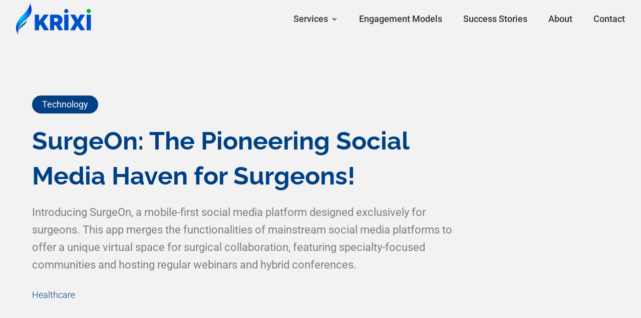

--- FILE ---
content_type: text/html; charset=utf-8
request_url: https://www.google.com/recaptcha/api2/anchor?ar=1&k=6LeSsa0pAAAAAD8GNalgaFq42BMMH-Gn_-bxcxSN&co=aHR0cHM6Ly9rcml4aS5jb206NDQz&hl=en&v=N67nZn4AqZkNcbeMu4prBgzg&theme=light&size=normal&anchor-ms=20000&execute-ms=30000&cb=pmdl3xpqytrm
body_size: 49475
content:
<!DOCTYPE HTML><html dir="ltr" lang="en"><head><meta http-equiv="Content-Type" content="text/html; charset=UTF-8">
<meta http-equiv="X-UA-Compatible" content="IE=edge">
<title>reCAPTCHA</title>
<style type="text/css">
/* cyrillic-ext */
@font-face {
  font-family: 'Roboto';
  font-style: normal;
  font-weight: 400;
  font-stretch: 100%;
  src: url(//fonts.gstatic.com/s/roboto/v48/KFO7CnqEu92Fr1ME7kSn66aGLdTylUAMa3GUBHMdazTgWw.woff2) format('woff2');
  unicode-range: U+0460-052F, U+1C80-1C8A, U+20B4, U+2DE0-2DFF, U+A640-A69F, U+FE2E-FE2F;
}
/* cyrillic */
@font-face {
  font-family: 'Roboto';
  font-style: normal;
  font-weight: 400;
  font-stretch: 100%;
  src: url(//fonts.gstatic.com/s/roboto/v48/KFO7CnqEu92Fr1ME7kSn66aGLdTylUAMa3iUBHMdazTgWw.woff2) format('woff2');
  unicode-range: U+0301, U+0400-045F, U+0490-0491, U+04B0-04B1, U+2116;
}
/* greek-ext */
@font-face {
  font-family: 'Roboto';
  font-style: normal;
  font-weight: 400;
  font-stretch: 100%;
  src: url(//fonts.gstatic.com/s/roboto/v48/KFO7CnqEu92Fr1ME7kSn66aGLdTylUAMa3CUBHMdazTgWw.woff2) format('woff2');
  unicode-range: U+1F00-1FFF;
}
/* greek */
@font-face {
  font-family: 'Roboto';
  font-style: normal;
  font-weight: 400;
  font-stretch: 100%;
  src: url(//fonts.gstatic.com/s/roboto/v48/KFO7CnqEu92Fr1ME7kSn66aGLdTylUAMa3-UBHMdazTgWw.woff2) format('woff2');
  unicode-range: U+0370-0377, U+037A-037F, U+0384-038A, U+038C, U+038E-03A1, U+03A3-03FF;
}
/* math */
@font-face {
  font-family: 'Roboto';
  font-style: normal;
  font-weight: 400;
  font-stretch: 100%;
  src: url(//fonts.gstatic.com/s/roboto/v48/KFO7CnqEu92Fr1ME7kSn66aGLdTylUAMawCUBHMdazTgWw.woff2) format('woff2');
  unicode-range: U+0302-0303, U+0305, U+0307-0308, U+0310, U+0312, U+0315, U+031A, U+0326-0327, U+032C, U+032F-0330, U+0332-0333, U+0338, U+033A, U+0346, U+034D, U+0391-03A1, U+03A3-03A9, U+03B1-03C9, U+03D1, U+03D5-03D6, U+03F0-03F1, U+03F4-03F5, U+2016-2017, U+2034-2038, U+203C, U+2040, U+2043, U+2047, U+2050, U+2057, U+205F, U+2070-2071, U+2074-208E, U+2090-209C, U+20D0-20DC, U+20E1, U+20E5-20EF, U+2100-2112, U+2114-2115, U+2117-2121, U+2123-214F, U+2190, U+2192, U+2194-21AE, U+21B0-21E5, U+21F1-21F2, U+21F4-2211, U+2213-2214, U+2216-22FF, U+2308-230B, U+2310, U+2319, U+231C-2321, U+2336-237A, U+237C, U+2395, U+239B-23B7, U+23D0, U+23DC-23E1, U+2474-2475, U+25AF, U+25B3, U+25B7, U+25BD, U+25C1, U+25CA, U+25CC, U+25FB, U+266D-266F, U+27C0-27FF, U+2900-2AFF, U+2B0E-2B11, U+2B30-2B4C, U+2BFE, U+3030, U+FF5B, U+FF5D, U+1D400-1D7FF, U+1EE00-1EEFF;
}
/* symbols */
@font-face {
  font-family: 'Roboto';
  font-style: normal;
  font-weight: 400;
  font-stretch: 100%;
  src: url(//fonts.gstatic.com/s/roboto/v48/KFO7CnqEu92Fr1ME7kSn66aGLdTylUAMaxKUBHMdazTgWw.woff2) format('woff2');
  unicode-range: U+0001-000C, U+000E-001F, U+007F-009F, U+20DD-20E0, U+20E2-20E4, U+2150-218F, U+2190, U+2192, U+2194-2199, U+21AF, U+21E6-21F0, U+21F3, U+2218-2219, U+2299, U+22C4-22C6, U+2300-243F, U+2440-244A, U+2460-24FF, U+25A0-27BF, U+2800-28FF, U+2921-2922, U+2981, U+29BF, U+29EB, U+2B00-2BFF, U+4DC0-4DFF, U+FFF9-FFFB, U+10140-1018E, U+10190-1019C, U+101A0, U+101D0-101FD, U+102E0-102FB, U+10E60-10E7E, U+1D2C0-1D2D3, U+1D2E0-1D37F, U+1F000-1F0FF, U+1F100-1F1AD, U+1F1E6-1F1FF, U+1F30D-1F30F, U+1F315, U+1F31C, U+1F31E, U+1F320-1F32C, U+1F336, U+1F378, U+1F37D, U+1F382, U+1F393-1F39F, U+1F3A7-1F3A8, U+1F3AC-1F3AF, U+1F3C2, U+1F3C4-1F3C6, U+1F3CA-1F3CE, U+1F3D4-1F3E0, U+1F3ED, U+1F3F1-1F3F3, U+1F3F5-1F3F7, U+1F408, U+1F415, U+1F41F, U+1F426, U+1F43F, U+1F441-1F442, U+1F444, U+1F446-1F449, U+1F44C-1F44E, U+1F453, U+1F46A, U+1F47D, U+1F4A3, U+1F4B0, U+1F4B3, U+1F4B9, U+1F4BB, U+1F4BF, U+1F4C8-1F4CB, U+1F4D6, U+1F4DA, U+1F4DF, U+1F4E3-1F4E6, U+1F4EA-1F4ED, U+1F4F7, U+1F4F9-1F4FB, U+1F4FD-1F4FE, U+1F503, U+1F507-1F50B, U+1F50D, U+1F512-1F513, U+1F53E-1F54A, U+1F54F-1F5FA, U+1F610, U+1F650-1F67F, U+1F687, U+1F68D, U+1F691, U+1F694, U+1F698, U+1F6AD, U+1F6B2, U+1F6B9-1F6BA, U+1F6BC, U+1F6C6-1F6CF, U+1F6D3-1F6D7, U+1F6E0-1F6EA, U+1F6F0-1F6F3, U+1F6F7-1F6FC, U+1F700-1F7FF, U+1F800-1F80B, U+1F810-1F847, U+1F850-1F859, U+1F860-1F887, U+1F890-1F8AD, U+1F8B0-1F8BB, U+1F8C0-1F8C1, U+1F900-1F90B, U+1F93B, U+1F946, U+1F984, U+1F996, U+1F9E9, U+1FA00-1FA6F, U+1FA70-1FA7C, U+1FA80-1FA89, U+1FA8F-1FAC6, U+1FACE-1FADC, U+1FADF-1FAE9, U+1FAF0-1FAF8, U+1FB00-1FBFF;
}
/* vietnamese */
@font-face {
  font-family: 'Roboto';
  font-style: normal;
  font-weight: 400;
  font-stretch: 100%;
  src: url(//fonts.gstatic.com/s/roboto/v48/KFO7CnqEu92Fr1ME7kSn66aGLdTylUAMa3OUBHMdazTgWw.woff2) format('woff2');
  unicode-range: U+0102-0103, U+0110-0111, U+0128-0129, U+0168-0169, U+01A0-01A1, U+01AF-01B0, U+0300-0301, U+0303-0304, U+0308-0309, U+0323, U+0329, U+1EA0-1EF9, U+20AB;
}
/* latin-ext */
@font-face {
  font-family: 'Roboto';
  font-style: normal;
  font-weight: 400;
  font-stretch: 100%;
  src: url(//fonts.gstatic.com/s/roboto/v48/KFO7CnqEu92Fr1ME7kSn66aGLdTylUAMa3KUBHMdazTgWw.woff2) format('woff2');
  unicode-range: U+0100-02BA, U+02BD-02C5, U+02C7-02CC, U+02CE-02D7, U+02DD-02FF, U+0304, U+0308, U+0329, U+1D00-1DBF, U+1E00-1E9F, U+1EF2-1EFF, U+2020, U+20A0-20AB, U+20AD-20C0, U+2113, U+2C60-2C7F, U+A720-A7FF;
}
/* latin */
@font-face {
  font-family: 'Roboto';
  font-style: normal;
  font-weight: 400;
  font-stretch: 100%;
  src: url(//fonts.gstatic.com/s/roboto/v48/KFO7CnqEu92Fr1ME7kSn66aGLdTylUAMa3yUBHMdazQ.woff2) format('woff2');
  unicode-range: U+0000-00FF, U+0131, U+0152-0153, U+02BB-02BC, U+02C6, U+02DA, U+02DC, U+0304, U+0308, U+0329, U+2000-206F, U+20AC, U+2122, U+2191, U+2193, U+2212, U+2215, U+FEFF, U+FFFD;
}
/* cyrillic-ext */
@font-face {
  font-family: 'Roboto';
  font-style: normal;
  font-weight: 500;
  font-stretch: 100%;
  src: url(//fonts.gstatic.com/s/roboto/v48/KFO7CnqEu92Fr1ME7kSn66aGLdTylUAMa3GUBHMdazTgWw.woff2) format('woff2');
  unicode-range: U+0460-052F, U+1C80-1C8A, U+20B4, U+2DE0-2DFF, U+A640-A69F, U+FE2E-FE2F;
}
/* cyrillic */
@font-face {
  font-family: 'Roboto';
  font-style: normal;
  font-weight: 500;
  font-stretch: 100%;
  src: url(//fonts.gstatic.com/s/roboto/v48/KFO7CnqEu92Fr1ME7kSn66aGLdTylUAMa3iUBHMdazTgWw.woff2) format('woff2');
  unicode-range: U+0301, U+0400-045F, U+0490-0491, U+04B0-04B1, U+2116;
}
/* greek-ext */
@font-face {
  font-family: 'Roboto';
  font-style: normal;
  font-weight: 500;
  font-stretch: 100%;
  src: url(//fonts.gstatic.com/s/roboto/v48/KFO7CnqEu92Fr1ME7kSn66aGLdTylUAMa3CUBHMdazTgWw.woff2) format('woff2');
  unicode-range: U+1F00-1FFF;
}
/* greek */
@font-face {
  font-family: 'Roboto';
  font-style: normal;
  font-weight: 500;
  font-stretch: 100%;
  src: url(//fonts.gstatic.com/s/roboto/v48/KFO7CnqEu92Fr1ME7kSn66aGLdTylUAMa3-UBHMdazTgWw.woff2) format('woff2');
  unicode-range: U+0370-0377, U+037A-037F, U+0384-038A, U+038C, U+038E-03A1, U+03A3-03FF;
}
/* math */
@font-face {
  font-family: 'Roboto';
  font-style: normal;
  font-weight: 500;
  font-stretch: 100%;
  src: url(//fonts.gstatic.com/s/roboto/v48/KFO7CnqEu92Fr1ME7kSn66aGLdTylUAMawCUBHMdazTgWw.woff2) format('woff2');
  unicode-range: U+0302-0303, U+0305, U+0307-0308, U+0310, U+0312, U+0315, U+031A, U+0326-0327, U+032C, U+032F-0330, U+0332-0333, U+0338, U+033A, U+0346, U+034D, U+0391-03A1, U+03A3-03A9, U+03B1-03C9, U+03D1, U+03D5-03D6, U+03F0-03F1, U+03F4-03F5, U+2016-2017, U+2034-2038, U+203C, U+2040, U+2043, U+2047, U+2050, U+2057, U+205F, U+2070-2071, U+2074-208E, U+2090-209C, U+20D0-20DC, U+20E1, U+20E5-20EF, U+2100-2112, U+2114-2115, U+2117-2121, U+2123-214F, U+2190, U+2192, U+2194-21AE, U+21B0-21E5, U+21F1-21F2, U+21F4-2211, U+2213-2214, U+2216-22FF, U+2308-230B, U+2310, U+2319, U+231C-2321, U+2336-237A, U+237C, U+2395, U+239B-23B7, U+23D0, U+23DC-23E1, U+2474-2475, U+25AF, U+25B3, U+25B7, U+25BD, U+25C1, U+25CA, U+25CC, U+25FB, U+266D-266F, U+27C0-27FF, U+2900-2AFF, U+2B0E-2B11, U+2B30-2B4C, U+2BFE, U+3030, U+FF5B, U+FF5D, U+1D400-1D7FF, U+1EE00-1EEFF;
}
/* symbols */
@font-face {
  font-family: 'Roboto';
  font-style: normal;
  font-weight: 500;
  font-stretch: 100%;
  src: url(//fonts.gstatic.com/s/roboto/v48/KFO7CnqEu92Fr1ME7kSn66aGLdTylUAMaxKUBHMdazTgWw.woff2) format('woff2');
  unicode-range: U+0001-000C, U+000E-001F, U+007F-009F, U+20DD-20E0, U+20E2-20E4, U+2150-218F, U+2190, U+2192, U+2194-2199, U+21AF, U+21E6-21F0, U+21F3, U+2218-2219, U+2299, U+22C4-22C6, U+2300-243F, U+2440-244A, U+2460-24FF, U+25A0-27BF, U+2800-28FF, U+2921-2922, U+2981, U+29BF, U+29EB, U+2B00-2BFF, U+4DC0-4DFF, U+FFF9-FFFB, U+10140-1018E, U+10190-1019C, U+101A0, U+101D0-101FD, U+102E0-102FB, U+10E60-10E7E, U+1D2C0-1D2D3, U+1D2E0-1D37F, U+1F000-1F0FF, U+1F100-1F1AD, U+1F1E6-1F1FF, U+1F30D-1F30F, U+1F315, U+1F31C, U+1F31E, U+1F320-1F32C, U+1F336, U+1F378, U+1F37D, U+1F382, U+1F393-1F39F, U+1F3A7-1F3A8, U+1F3AC-1F3AF, U+1F3C2, U+1F3C4-1F3C6, U+1F3CA-1F3CE, U+1F3D4-1F3E0, U+1F3ED, U+1F3F1-1F3F3, U+1F3F5-1F3F7, U+1F408, U+1F415, U+1F41F, U+1F426, U+1F43F, U+1F441-1F442, U+1F444, U+1F446-1F449, U+1F44C-1F44E, U+1F453, U+1F46A, U+1F47D, U+1F4A3, U+1F4B0, U+1F4B3, U+1F4B9, U+1F4BB, U+1F4BF, U+1F4C8-1F4CB, U+1F4D6, U+1F4DA, U+1F4DF, U+1F4E3-1F4E6, U+1F4EA-1F4ED, U+1F4F7, U+1F4F9-1F4FB, U+1F4FD-1F4FE, U+1F503, U+1F507-1F50B, U+1F50D, U+1F512-1F513, U+1F53E-1F54A, U+1F54F-1F5FA, U+1F610, U+1F650-1F67F, U+1F687, U+1F68D, U+1F691, U+1F694, U+1F698, U+1F6AD, U+1F6B2, U+1F6B9-1F6BA, U+1F6BC, U+1F6C6-1F6CF, U+1F6D3-1F6D7, U+1F6E0-1F6EA, U+1F6F0-1F6F3, U+1F6F7-1F6FC, U+1F700-1F7FF, U+1F800-1F80B, U+1F810-1F847, U+1F850-1F859, U+1F860-1F887, U+1F890-1F8AD, U+1F8B0-1F8BB, U+1F8C0-1F8C1, U+1F900-1F90B, U+1F93B, U+1F946, U+1F984, U+1F996, U+1F9E9, U+1FA00-1FA6F, U+1FA70-1FA7C, U+1FA80-1FA89, U+1FA8F-1FAC6, U+1FACE-1FADC, U+1FADF-1FAE9, U+1FAF0-1FAF8, U+1FB00-1FBFF;
}
/* vietnamese */
@font-face {
  font-family: 'Roboto';
  font-style: normal;
  font-weight: 500;
  font-stretch: 100%;
  src: url(//fonts.gstatic.com/s/roboto/v48/KFO7CnqEu92Fr1ME7kSn66aGLdTylUAMa3OUBHMdazTgWw.woff2) format('woff2');
  unicode-range: U+0102-0103, U+0110-0111, U+0128-0129, U+0168-0169, U+01A0-01A1, U+01AF-01B0, U+0300-0301, U+0303-0304, U+0308-0309, U+0323, U+0329, U+1EA0-1EF9, U+20AB;
}
/* latin-ext */
@font-face {
  font-family: 'Roboto';
  font-style: normal;
  font-weight: 500;
  font-stretch: 100%;
  src: url(//fonts.gstatic.com/s/roboto/v48/KFO7CnqEu92Fr1ME7kSn66aGLdTylUAMa3KUBHMdazTgWw.woff2) format('woff2');
  unicode-range: U+0100-02BA, U+02BD-02C5, U+02C7-02CC, U+02CE-02D7, U+02DD-02FF, U+0304, U+0308, U+0329, U+1D00-1DBF, U+1E00-1E9F, U+1EF2-1EFF, U+2020, U+20A0-20AB, U+20AD-20C0, U+2113, U+2C60-2C7F, U+A720-A7FF;
}
/* latin */
@font-face {
  font-family: 'Roboto';
  font-style: normal;
  font-weight: 500;
  font-stretch: 100%;
  src: url(//fonts.gstatic.com/s/roboto/v48/KFO7CnqEu92Fr1ME7kSn66aGLdTylUAMa3yUBHMdazQ.woff2) format('woff2');
  unicode-range: U+0000-00FF, U+0131, U+0152-0153, U+02BB-02BC, U+02C6, U+02DA, U+02DC, U+0304, U+0308, U+0329, U+2000-206F, U+20AC, U+2122, U+2191, U+2193, U+2212, U+2215, U+FEFF, U+FFFD;
}
/* cyrillic-ext */
@font-face {
  font-family: 'Roboto';
  font-style: normal;
  font-weight: 900;
  font-stretch: 100%;
  src: url(//fonts.gstatic.com/s/roboto/v48/KFO7CnqEu92Fr1ME7kSn66aGLdTylUAMa3GUBHMdazTgWw.woff2) format('woff2');
  unicode-range: U+0460-052F, U+1C80-1C8A, U+20B4, U+2DE0-2DFF, U+A640-A69F, U+FE2E-FE2F;
}
/* cyrillic */
@font-face {
  font-family: 'Roboto';
  font-style: normal;
  font-weight: 900;
  font-stretch: 100%;
  src: url(//fonts.gstatic.com/s/roboto/v48/KFO7CnqEu92Fr1ME7kSn66aGLdTylUAMa3iUBHMdazTgWw.woff2) format('woff2');
  unicode-range: U+0301, U+0400-045F, U+0490-0491, U+04B0-04B1, U+2116;
}
/* greek-ext */
@font-face {
  font-family: 'Roboto';
  font-style: normal;
  font-weight: 900;
  font-stretch: 100%;
  src: url(//fonts.gstatic.com/s/roboto/v48/KFO7CnqEu92Fr1ME7kSn66aGLdTylUAMa3CUBHMdazTgWw.woff2) format('woff2');
  unicode-range: U+1F00-1FFF;
}
/* greek */
@font-face {
  font-family: 'Roboto';
  font-style: normal;
  font-weight: 900;
  font-stretch: 100%;
  src: url(//fonts.gstatic.com/s/roboto/v48/KFO7CnqEu92Fr1ME7kSn66aGLdTylUAMa3-UBHMdazTgWw.woff2) format('woff2');
  unicode-range: U+0370-0377, U+037A-037F, U+0384-038A, U+038C, U+038E-03A1, U+03A3-03FF;
}
/* math */
@font-face {
  font-family: 'Roboto';
  font-style: normal;
  font-weight: 900;
  font-stretch: 100%;
  src: url(//fonts.gstatic.com/s/roboto/v48/KFO7CnqEu92Fr1ME7kSn66aGLdTylUAMawCUBHMdazTgWw.woff2) format('woff2');
  unicode-range: U+0302-0303, U+0305, U+0307-0308, U+0310, U+0312, U+0315, U+031A, U+0326-0327, U+032C, U+032F-0330, U+0332-0333, U+0338, U+033A, U+0346, U+034D, U+0391-03A1, U+03A3-03A9, U+03B1-03C9, U+03D1, U+03D5-03D6, U+03F0-03F1, U+03F4-03F5, U+2016-2017, U+2034-2038, U+203C, U+2040, U+2043, U+2047, U+2050, U+2057, U+205F, U+2070-2071, U+2074-208E, U+2090-209C, U+20D0-20DC, U+20E1, U+20E5-20EF, U+2100-2112, U+2114-2115, U+2117-2121, U+2123-214F, U+2190, U+2192, U+2194-21AE, U+21B0-21E5, U+21F1-21F2, U+21F4-2211, U+2213-2214, U+2216-22FF, U+2308-230B, U+2310, U+2319, U+231C-2321, U+2336-237A, U+237C, U+2395, U+239B-23B7, U+23D0, U+23DC-23E1, U+2474-2475, U+25AF, U+25B3, U+25B7, U+25BD, U+25C1, U+25CA, U+25CC, U+25FB, U+266D-266F, U+27C0-27FF, U+2900-2AFF, U+2B0E-2B11, U+2B30-2B4C, U+2BFE, U+3030, U+FF5B, U+FF5D, U+1D400-1D7FF, U+1EE00-1EEFF;
}
/* symbols */
@font-face {
  font-family: 'Roboto';
  font-style: normal;
  font-weight: 900;
  font-stretch: 100%;
  src: url(//fonts.gstatic.com/s/roboto/v48/KFO7CnqEu92Fr1ME7kSn66aGLdTylUAMaxKUBHMdazTgWw.woff2) format('woff2');
  unicode-range: U+0001-000C, U+000E-001F, U+007F-009F, U+20DD-20E0, U+20E2-20E4, U+2150-218F, U+2190, U+2192, U+2194-2199, U+21AF, U+21E6-21F0, U+21F3, U+2218-2219, U+2299, U+22C4-22C6, U+2300-243F, U+2440-244A, U+2460-24FF, U+25A0-27BF, U+2800-28FF, U+2921-2922, U+2981, U+29BF, U+29EB, U+2B00-2BFF, U+4DC0-4DFF, U+FFF9-FFFB, U+10140-1018E, U+10190-1019C, U+101A0, U+101D0-101FD, U+102E0-102FB, U+10E60-10E7E, U+1D2C0-1D2D3, U+1D2E0-1D37F, U+1F000-1F0FF, U+1F100-1F1AD, U+1F1E6-1F1FF, U+1F30D-1F30F, U+1F315, U+1F31C, U+1F31E, U+1F320-1F32C, U+1F336, U+1F378, U+1F37D, U+1F382, U+1F393-1F39F, U+1F3A7-1F3A8, U+1F3AC-1F3AF, U+1F3C2, U+1F3C4-1F3C6, U+1F3CA-1F3CE, U+1F3D4-1F3E0, U+1F3ED, U+1F3F1-1F3F3, U+1F3F5-1F3F7, U+1F408, U+1F415, U+1F41F, U+1F426, U+1F43F, U+1F441-1F442, U+1F444, U+1F446-1F449, U+1F44C-1F44E, U+1F453, U+1F46A, U+1F47D, U+1F4A3, U+1F4B0, U+1F4B3, U+1F4B9, U+1F4BB, U+1F4BF, U+1F4C8-1F4CB, U+1F4D6, U+1F4DA, U+1F4DF, U+1F4E3-1F4E6, U+1F4EA-1F4ED, U+1F4F7, U+1F4F9-1F4FB, U+1F4FD-1F4FE, U+1F503, U+1F507-1F50B, U+1F50D, U+1F512-1F513, U+1F53E-1F54A, U+1F54F-1F5FA, U+1F610, U+1F650-1F67F, U+1F687, U+1F68D, U+1F691, U+1F694, U+1F698, U+1F6AD, U+1F6B2, U+1F6B9-1F6BA, U+1F6BC, U+1F6C6-1F6CF, U+1F6D3-1F6D7, U+1F6E0-1F6EA, U+1F6F0-1F6F3, U+1F6F7-1F6FC, U+1F700-1F7FF, U+1F800-1F80B, U+1F810-1F847, U+1F850-1F859, U+1F860-1F887, U+1F890-1F8AD, U+1F8B0-1F8BB, U+1F8C0-1F8C1, U+1F900-1F90B, U+1F93B, U+1F946, U+1F984, U+1F996, U+1F9E9, U+1FA00-1FA6F, U+1FA70-1FA7C, U+1FA80-1FA89, U+1FA8F-1FAC6, U+1FACE-1FADC, U+1FADF-1FAE9, U+1FAF0-1FAF8, U+1FB00-1FBFF;
}
/* vietnamese */
@font-face {
  font-family: 'Roboto';
  font-style: normal;
  font-weight: 900;
  font-stretch: 100%;
  src: url(//fonts.gstatic.com/s/roboto/v48/KFO7CnqEu92Fr1ME7kSn66aGLdTylUAMa3OUBHMdazTgWw.woff2) format('woff2');
  unicode-range: U+0102-0103, U+0110-0111, U+0128-0129, U+0168-0169, U+01A0-01A1, U+01AF-01B0, U+0300-0301, U+0303-0304, U+0308-0309, U+0323, U+0329, U+1EA0-1EF9, U+20AB;
}
/* latin-ext */
@font-face {
  font-family: 'Roboto';
  font-style: normal;
  font-weight: 900;
  font-stretch: 100%;
  src: url(//fonts.gstatic.com/s/roboto/v48/KFO7CnqEu92Fr1ME7kSn66aGLdTylUAMa3KUBHMdazTgWw.woff2) format('woff2');
  unicode-range: U+0100-02BA, U+02BD-02C5, U+02C7-02CC, U+02CE-02D7, U+02DD-02FF, U+0304, U+0308, U+0329, U+1D00-1DBF, U+1E00-1E9F, U+1EF2-1EFF, U+2020, U+20A0-20AB, U+20AD-20C0, U+2113, U+2C60-2C7F, U+A720-A7FF;
}
/* latin */
@font-face {
  font-family: 'Roboto';
  font-style: normal;
  font-weight: 900;
  font-stretch: 100%;
  src: url(//fonts.gstatic.com/s/roboto/v48/KFO7CnqEu92Fr1ME7kSn66aGLdTylUAMa3yUBHMdazQ.woff2) format('woff2');
  unicode-range: U+0000-00FF, U+0131, U+0152-0153, U+02BB-02BC, U+02C6, U+02DA, U+02DC, U+0304, U+0308, U+0329, U+2000-206F, U+20AC, U+2122, U+2191, U+2193, U+2212, U+2215, U+FEFF, U+FFFD;
}

</style>
<link rel="stylesheet" type="text/css" href="https://www.gstatic.com/recaptcha/releases/N67nZn4AqZkNcbeMu4prBgzg/styles__ltr.css">
<script nonce="FI092ed-4bZ676kMclYkCw" type="text/javascript">window['__recaptcha_api'] = 'https://www.google.com/recaptcha/api2/';</script>
<script type="text/javascript" src="https://www.gstatic.com/recaptcha/releases/N67nZn4AqZkNcbeMu4prBgzg/recaptcha__en.js" nonce="FI092ed-4bZ676kMclYkCw">
      
    </script></head>
<body><div id="rc-anchor-alert" class="rc-anchor-alert"></div>
<input type="hidden" id="recaptcha-token" value="[base64]">
<script type="text/javascript" nonce="FI092ed-4bZ676kMclYkCw">
      recaptcha.anchor.Main.init("[\x22ainput\x22,[\x22bgdata\x22,\x22\x22,\[base64]/[base64]/MjU1Ong/[base64]/[base64]/[base64]/[base64]/[base64]/[base64]/[base64]/[base64]/[base64]/[base64]/[base64]/[base64]/[base64]/[base64]/[base64]\\u003d\x22,\[base64]\\u003d\\u003d\x22,\x22w5DDgCoFRkAtwo/DucOcA8OKLlVADMOJwobDgsKEw6p4w4zDp8KZOTPDkGB4YyMZesOQw6ZAwqjDvlTDmsKYF8ORdcOTWFhAwpZZeQZ4QHFrwo01w7LDm8KgO8KKwrDDtF/ChsORAMOOw5t6w58dw4ANSFx+bi/DoDldbMK0wr9reCzDhMOcVl9Iw79/UcOGNsO6dyMrw60hIsO/[base64]/HcK8wrxSw5ZAOVLChcOAwr3Cu8Ouwr7Dr8ObwqXDumrCn8Klw6hSw7I6w7vDrFLCoxPCjjgATMOCw5Rnw4jDrgjDrVXCpSMlDkLDjkrDj0AXw50IS17CuMOJw7HDrMOxwodHHMOuJ8OAP8OTVcKXwpU2w5IzEcObw6EVwp/DvkMCPsONZ8OcB8KlKjfCsMK8FR/Cq8Knwo3Cv0TCqkoUQ8OgwpnCsTwSSxJvwqjClcOCwp4ow6wmwq3CkAE2w4/Dg8O6wpISFE3DmMKwLUdZDXDDnsK1w5Ucw5JNCcKEZVzCnEIbd8K7w7LDnmNlMGUaw7bCmh5CwpUiwovCpXbDlGpfJ8KOaFjCnMKlwpIbfi/DnTnCsT5owr/[base64]/E8K/[base64]/KAsYVcOzdR3DohYUw7/Dm2ZCb8O9wopMHBDDqWRnw7XDhsOVwpk4wrBUwqDDmsO+wr5EOFvCqBJZwrp0w5DCocO/aMK5w6zDmMKoByhbw5woEcKwHhrDnVBpf1/CpcK7Wn7Dm8Khw7LDrCFAwrLCmcORwqYWw6jCmsOJw5fCvsK5KsK6RGBYRMOnwo4VS0/[base64]/[base64]/CgMKJOcOMw4LDisOvw4h1WWUDZ2cYcAcew7fDtcOZworDrHMidCYhwqLCoDxkf8OofVViWMOMK207EiHCscOXwpo5Yl3DgFDDt0XDo8OoVcOlw4guesOBwrnDo2zCuzPCgw/[base64]/Dn8OHF1QWwoN1wph8J8K9NkPDmVTDlRkewqzCj8KCX8O1ey9lwoVzwo/Cmkg/[base64]/w5dpXsK0w6LCiMOkLsKsHcOjwr3CuEI7FzQkw70gagnDkQ7DrE1/wrbDh25/[base64]/wonCsMK4wpnCoVXDvisHVsOfA8KSOsOaVcOBWMK6woIwwpIHw4jDlMOIRGt/fsKKwonCjVbCv3NHFcKJHwc7AGbDq0EzR13DlgvDisO1w73Cr3FJwo3Cq2MMHFJ6CsO5wowrwpJ3w6BbPVjCjFl5wptnOkXCoi3ClRTDjMOCwofChHNjXMOsw5HDu8KKIXhLCmw2wqAUXMOWwr/[base64]/CqQnCtsKCVsOrDk3DpHTCjMKyX8K9wqlowojCuMKEDGrCtMO+fEtDwohsSBTDiXbDo1XDlRvCgDRjw40Lwoxnw5ROwrEVwoXDu8KrVsKADMKgwr/Cq8Ofwo1JXMOCNwLCt8ObwonDq8KFwpUBPVnCgVrDqsO+NTgYw47DhcKLGhbCkk3DjG5Lw4zClsONaAxIFUEzwrUCw5bCqmkEwqZIKsOLwosnwo0Ow4jCqDxTw6h6w7HDsklWF8KsJsOABFfDiGZpYsONwqFRwrLCrxt6w4dcwpgceMK7wpJTwpHDl8KWwqs/[base64]/[base64]/CnMOww6/ClzsAwqHDpz0DH8O4NUJawoHDiMO/[base64]/w4/DmAfCnRheaEpnwqnDsgUBH37Ds8K+FgfDs8OBw69YEF/CiTPDm8OWw4Y4w5HCtsOfJTbDuMO4w580cMKQwpDDiMKkEiN+THjDtHARwp5yH8K/YsOEw7Azw4Atw5PCu8OzI8KYw5RPwoLCv8OxwpkQw4XCukvDksOoBVNcwpfCtgkcDsK8QcOtwpnCrcOFw4XDmjTCmcKfbD1gw6bDlX/CnE/[base64]/Iwxdw5LDhsO7VMKqBgTDkybCsh4LwolPUjzCgMOzw5IAck/DmxrDlcOGDmnDjsKQCCBwL8KpFidlwrrChcOGHDkAw5csazw0wroDCSnCgcK9wrM/ZsONw6bDk8KHLCLCvcK/w7TDkk3Cq8Klw7g7w5UyEnDCisKFDcOtdQ/[base64]/Cm8OzdGphwrVSIGMhw4EUYlDDpGPCpy9vwppAw6hXwrtewp8IwoDDvAhhU8Kpw67DsgI/wqrCiDbDrsKTYMOlw6zDgsKMwqPDvcOLw7PCpS/ClU8nw7PCl1F9JcOmw5wuwpfCownCocKpWsKVw7TDj8O5JsK0wq1uEg/DqsOcFC9iMUt+HktvbUXDksOEeUgHw6Zywoo7Pj5lwoDCocOlTRIrZ8OJKhkffyxWZsOcZcKLDsKQPcOmw6Yvw5kSwpcxw6Fgw6tIOU8qX1UlwpoQf0HDr8Krw6Y/wqfCgynCqAnCgMO/wrbCoGnCmMK9O8K2w5p0wqHDnCJmFDo/NcKaMwAAI8OVBsKmf1jChAnCncK8OwpKwqkRw7UCwrfDhMOOX3kbXMK/[base64]/DtiUGRsKSXVvDhcKpwqFjw4EBdsOFw7PCvCfDicK8M1XCiiUPU8KyW8KmFFrCvx7CqWHDrmNLZsK/wrLDgyNUNEgIV05KVzZwwpVkWlHDvFLDs8Ksw4rCm2UGfl3DuDktI3TDisK/w6Y6TMK5aXwYwppvaDJZw7bDl8Ohw4jCvgZOwqwuWDEywoVhwoXCrGJJwolrM8Kmwp/CmMOnw6Yjw7tEc8O2worDvcKyGMOswovDpjvDql/ChcKAwrfDrxQ+EwhewozDjATCssKREX7DswNJw6XCog3DvX9Lw5MIw4/CgcO4woA0w5HCnQvDpsKmwpAsNVQ6w6wLdcKJw67DmzjCnFfClkPCgMOgw6Ymw5XDoMKow6zCqxlcOcO/woPDq8O2wrBBCBvDqMOnwpBKV8K+w57Dm8OQw7fCt8Oyw7vDshPDmsKSwr1mw6hEw5MbFcOkXsKsw7hYa8KbwpXClsOxw5lPbUM0YQjDhErCvEPDtUrCknYJTcKNdsOPDMKcRQ9Xw5QOCGLCkjHCjcOZb8KawqnClTt/wptLf8O/M8OGw4VNCcKcPMK+MT8aw5QcInsaSsO1wobDmgjCnWxOw7jChsOCb8Oyw5rDhyTCuMKze8OYJj1iIsKxUBRLwqA2wrY8w7VUw65/w79KYcO2wowuw6vDucO8wrc5w6nDl2EIVcKTL8OLO8K4wpXCqF8OUsK0D8KuYCvCnEXDv3LDg39UNg3Ds29ow5PDrUPDt1AlW8OMw6fCqsOLwqDCgBxnX8OBMDAzw5Zow4/DpDbCssKfw7s0w67DicOvJ8OOFMKse8K9S8Orw5IvecOHNlgwYMKBwrPCocOiwqLCkMKfw4bCpsKPMm9dCU/CpcOyJ25uUjoSQHNyw53CosOPNU7CsMKFFVDCmh1owogCw7nChcK6w6UcJcO5wr8TcivCl8KTw6d/JD3Do39rw5LCucOFw7bCpRfChnnCkMK/wrdHwrYLR0ITw63CvgrCpsKowqdUw7rCtsO1R8K2w6Rnwop0wpfDs1vDsMONOFrDjcKOw43DmcO/VMKpw702wpUBbUxnMxRaPGPDhXBiwoM6w6PDjcKnw4fCssOTLMOgw64tZMKmAsKnw4LChTUPEjLCmFfDnG/[base64]/w4leBMOIw6VPwpVMYH5EwpNTw63DlsO6wpl1w5PCrcOqwqlxw5PDvHfDrsOJwpfCqUAxZ8KEw57DhAMaw4YgK8OEwqYfFsKoAipsw60lZcO0MBE9w7hTw4RmwrRTT2xAVjrDhMORUCDCtwpow4nDjsKPw6PDl3jDtF/Cq8KSw68Cw5nDokVkW8Ohw5tww7rCqk/DmArDqcKxw6HCpQnDicOUwrfCuUfDscOLwonCmsKhwrvDv30tRcOXw4okw6TCucOHamzCrcOPCHHDsB7DuEQGwrHCqDDCrWrDvcK2Kk3ChMK7w51wZMK4ThQZEyHDnHAGwqpkIDnCnB/DoMOCw5x0wpQbwqZ2QMOrwrRjEMKWwr4/KTcYw6fCjsOkKsOXSA85wpQzesKVwrVaMBVnw6nDv8Oyw4Q5UGfCgMO5KMOewoHCu8KIw7rDjg/DssK4Aj/DjVLCgEzDtT50dsKSwqTCqXTCkX8XTSrDuBoPw6XDisO/AFoxw6pXwrFvw6XDkcOPwqZawo8wwp3ClcK9DcOsAsKeFcK6wqrDvsKfwrUnBcO3XXhQw5zCq8KbSURdGmZLQ1Btw5zCh0kyODQfUkjDhyjDnifDqW03wo7DmTcSw6bCtT7DmcOiw7sEey0GG8KoC2zDlcKLwoofSg/[base64]/Dp2XCoMKJY8O9J2ISacOvw7ACRsOucw/[base64]/w7fDjsKGwoRywrjDjVgawp9nw4EbWi/[base64]/DusKUwp0If3Rkwod1RcOjwqN5Y8OIwofDs14tfgQhw4wmwpUZFm8BbsOfesODKxHDnMOFwojCo1pdWcKufmc+wqjDrMKKK8O/[base64]/FcOTNMK7woDDtixtw7V4w7o9woA7w4nCp8K6wpDDnmbDvmDDnER/f8KXM8KHwqFbw7DDvw7DgsOLWMOnw6wiQWoxwo4+w688YMKfw6kNFjkww7XColg3S8OiTRTDmjRXw61mfCbCmMOXZ8OGw6PCvzIQw5DCi8KJdw3CnHNQw7wEPcKfQcO5BQhvWsKnw57DpMOyNQFlUSE/[base64]/DkMK2RzVmwrnCmkdww67ClsOMH8ODX8KudiZ9w5fDoy7DjnPCnGVqc8Opw7ZKIHIdwrECPTDCrA4FVMORwq3Cs0Buw43CnhvClsOHwq/CmRrDvcK2HcK6w7XCv3LDn8OVwpbCsm/Cvj17wr0/[base64]/[base64]/DjMKzOA9bw5vDi8Krw4ljasOXw6Uuw4FfwqtpEHtqV8Kow6tMwrjChQDDgMKQHh3CogLDkMKTw4F9Y0hyLjvCocOvL8K/eMK8f8OEw5RNwqvDj8O/D8OLwq9ENMO1BmjDhBNBwqzDt8O9wpYUw77Ch8KZwrkNWcKifMKKE8OkLsOlXS3DnlxYw51BwqjDqAJ/wrvCncKvwqTDujcVVsK8w785UwMLw6d8w690OMKCZcKiwovDqw07dsODV1rCsUA1w6p3XlTCuMKhw5QvwpTCu8KMWW8IwrJaZBh2wrdlPsOFw4UzVcOLwpXCh2hEwrnCs8OUw5k/QQlDJcOlVDBDwr02KcOOw7XCosKQwoo2wovDgClAwoZKwpd5YBUKHMKqCgXDgS/ChsOEw4sswoJ1wpdEJlR/FsKmKyfCg8KPUsOdNmtoRQrDsHphwr3DkAMHBsKMw65Ewr1Jw6ATwoxFSntYBsO3bMOrw5ouwppgw5zDk8KRKMKJwrF8IjYeaMKAw757LlZlczQ4w4/Cm8KMFMOvCMOPF2/CgSbCjcKdC8KKHB5PwrHDhsKtdsKhwpVuEcK3EDPCr8O+woXDllTCow9zw5nCpcOow6sqXVtFI8KwBErClFvDhwYZwp/DrMOUwpLDl1/DoWp1NgJXasKkwpkGIsOqw41Rw4FTGsKnwr/[base64]/DmEphHsOJwrvCoMOBbcKHQMOBw4zCh3jCvDbCrCnDugvDmcOobxY0w5Qxw6fCpsKzeGnDqHzCux0Cw5/CqsKOHsKRwrEaw51Fw5HCk8OWesKzOwbCnMOHw6DDpwzDul/Dq8KBwohNG8O9RU0zYcKYEcKCJcKbPREgNsOywrwGC2TCpMKKTcK0w68ow6wUeUZVw7lpwqzDhcKgXcKDwqUsw5LDkMO6wonDuXl5Q8O1wqnCpXHDgMO4w5dVwqcswpbDl8O/wq7Ci2d0w49wwrh2w4XCpBfDgHxeTmRaF8K5wrAHW8O5wqjDnH7DjMObw7JKesOQVnfCssKRAT40TQ82w7lMwptcZnTDrcO0SVLDtMKdC18lwpQxNsOOw6HCqinCh1TCjw7Dp8KYwr/Cj8OOYsK6E0jDn3d8w4ViTMOXw70tw6AjGcOaGz7DjcKTJsKlw6XDvMOxGWBFDsKRwqfCnV5YwofCoXnCq8OKL8OCFgXDpxvDmyDCsMK/[base64]/CjVfDi8OFGCrClj1VA2RHU8OkbnvCp8O3wr5ewoJiw4hxHMKpw6DDhcKzwoHDlmrDm2BgP8OnMsOjQyLCqcORb3swbsO0AEZVFhjDsMO/wonCtWnDvMKDw4Agw74+w6N8wq4YEwvCmMKBZsKqEcOgWcKMBMKJw6Q5w7B3WQYuT2cNw5zDvGHDjVVdwr/CtcO1bSQ3CgvDvsKmGg5+EcKELjnCscKMGB9RwqNqwrHDgcO0Z2PCvh/DjcK0wpHChMO4GRTCvFTDq2rCn8O6GFrDtRUYKCfCtjILw47Dp8OtAhjDpSY/w4bCjsKcwrHCsMK7YCBRewhLNsKBwqRdIsO3GH9aw704wpvCtGLCg8OPw6c3GEAYwrsgwpYaw6rClA/CqcKiwrsOwo02w5bDr0BmZHTDty7ClVBbAFYHa8Kzw71hdMOPw6XDj8KVO8KlwpbCscOPSiRNAAHDs8Ofw5dCTzTDt2syAhJbAMOIOn/[base64]/CkcO0w7/[base64]/D8KSw5LDusKpBcOKwr0yw73DjsOgwrTDp8Ohwq/DiMOgOkUkSR8Cw4tteMO8GMOLe1B6XzN8w4TDg8OewpVWwpzDj2AmwrUYwovCvgzCkgd7w5LDjDTCkMO/BjQOICrCkcKyYsO/[base64]/CkcKUw68/wrnDrB7Dkm98aghCDsOFYwY8w6lrM8OQw6hYwr1cC0hyw6pVw5/DlMOHM8KGw6XCuTfDrWgiRkfDosKgMD4dw6bCtzTCtsKkw4cXaT3Cm8OpPk/CmcODNEwhW8KXecOdw4RoTQ/[base64]/wp8Zw43DhU3CkcOAQcOzRTLDpsK8wofDqQFfw6scFhl4wpE2ZMKWBMOsw6RrCSB2wqJGGQrDvlQma8KEdBwrLcKmw7bCq1lDasO9R8OaU8OnLQnCt2XDn8OWwqDCg8KpwqPDk8OfScOFwoIhTcKPw5wIwpXCqXQ/wqRpw7jDiwPDoAsgHcOGJMOGS2NHwpQbesKgOsOkeypvCTTDjT/DikbCvyrDucOaR8O9wr/DhwdawqM7RMKlLxHCq8OjwodVPlEywqEBwp4fTMOOwpFLH3fCjWcgwp5Rw7cKVGVqw77Dm8OfBHnCsQTDucKEfcKcSMKAACQ4a8KLw6/DosKywpVzGMKtw6d8US43c3jDpsKtwps8wrcYM8Kqw4lBCFoHBQbDu0lcwrfCmMKTw7/Cp39Sw74ZMx7Cj8KbeARWwrfDscKLEy0SNj3DtMKbw4UOw67CqcKbCkFGwrpqVcKwZcKiEFzDsgcQw61/[base64]/awl4w7dYVcO4M1wawrHCqz3DtUd+woVgKSfCisKaP3NcAxrCg8KSwpc4N8KHw5DCgMOmw7PDjh9aAmLClMKpw6bDn1ACwqDDoMOowqofwqXDqsK5wonCrsKwFGowwqTDhm7DhFJ4wo/DncKCwoQbMsKdw5RSBsOdwrUOM8OYw6LClcKDK8OiJcKjwpTCoWbDhsOAw6wPYMKMaMKtc8Kfw7HCgcO5SsO3aS/[base64]/[base64]/CvHjDrm7DugjCoT/DgcKcbBdSw6HDigFAw7/Cr8OKJmXDmMOucsKow5FMasKrwrdNbT3CsyzCjGXCl0JVwpQiw6AfcsOyw6EzwrUCKh9mwrbCsDvCnAY5w4BnJxXDhMKVMTQDwph0ZcOtTMOmw5zCrcKQelo4wpsRwqU5B8Obw4RpJsK/w7ZwasKSwrZAZMONw5w6BcKwOcKDCsK8DMOld8O2YwLCusKzw4NnwpTDkgbCoGLCtcKjwokyW1koI0bClsOFwoHDjxrCucK4YsK9AQAqf8Kuwp51H8O/wrYmTMOywptHTcOmNMOvw5AMIsKRDMKzwpbCr0tYw5QsUGHDuG3ClMK1wr/DlTczIynCu8OOwogtw4fCusOGw67Dv0PCjkhvOGx/[base64]/DsBFNw6fChcO4GhZiwr80wrwqKyrDlkR9PsOdwoRCwpDDmBRuwq56eMOMbcKOwrbClsODwp/[base64]/esOhwrTCjRNww7LCl8KQacKFwrBBV8ONUTsPCHN3w7lsw6cEJMK7EFvDtyA2JMO5wrfDlMKNw78qDgfDmsOUdE1VdsKXwrvCssKJw5/[base64]/Cl8KbwpLDvMKVw4ghw7HCjcO0wpPCnV5EwrRYGXXDocKXw6fDtcK0ZgcaFwAew7MFX8KLwoFgEsOKw7DDjcOfwr7DvsKBw7Blw5XCocOUw4pswpVewqrCqyQdUcOlQX9wwrrDhsO7wrMdw6oGw6XDvxQXW8K/[base64]/Cg8KSBG8uIWcOAsKWGmBUw6E6VcKLw47CiXNKF0DCixbCiCQAdMKAwodaZRQubxrCgMKGw7MSIsKzd8OmVgVEw5R0woLClynCuMKnw53DgMKqwoHDhCk/wrPCtkprwqvDhMKBecKnw7/[base64]/wqR9wr53wqx3QMKQwqXCoMOUw7INIMKvVMOxbiTDgMKiwoPDlMK7wr7CoSxiCMKmwp/Cj3I0w6/[base64]/CtcKOLcKxeMOvWhvCpTA2cXnDpWfCqVjDkTE4w61OHcOAwoJpC8OrMMKuCMOuw6dMBBbCpMK/w7RdZ8O9woZnw47CjChiwoTDux1bV0V1NxLCkcKZw6NTwo3DiMOtwqEiwpjDlhcew5EhEcKGPsOhNsKJwpDDjsObOQLCuBoRwoxrwrVIwq4lw4RlGcOqw7vCrCQGPsOwAUnDk8KTIFbDpkNQeU/DkibDm1vCrcKjwo99wrZ4HxHCsBUGwqTCnMK2w5plQMKWUh7DnhfDn8O/[base64]/SzLDgcOewrIePMKiwqRHw7dUwqc7YsOkw7TCjMK5MxAxP8KTwqRTw6/DkD4dPMK2TE/Dj8KkBcK0W8OLwohUw6lRGMO5C8KiD8Otw6vDkMKAw47CjsOyFCTCjcO1wpAdw4XDjHdswrppwr3Dkh8bwovCoGpgw57DksKSKAwSGMKww400NFXDjnvDhsOawp1iw4/DpVLCqMKaw4ASTwQNwqkzw6bCmMKSZcKlwovDscKBw7A6w73Cr8ObwrExGMKjwqYAw4/CoisyPj0ww5DDlF4Hw77CnsK5NMOBwo9ECMO3RMOgwpMswp3DucO/wozCmjXDoz7DgBfDtg7CncOFd0jDnMOFw4J3O1/DmxPCnGbDkQfClwIdwoTCmcKSPho6wqwiw5nDocKSwpB9K8KOV8KLw6ZHwoFkcsKpw6/[base64]/CoBrCqcOaw5TCpMODw7LCg3nClcOSw7wzQMKXfMKSa1Q6w597w5wxTHY1CMO/eBvDm27CtcOZFlHClGrDlUw8P8OIw7TCm8O5w4Z3w4gyw7otb8KxScOFUsO7wo93YsOCwoFJAT7CmsK8bMOPwqjCnMKcOcKNPhPCml9Jw7RLbDzCiAZlI8OGwo/CvmTDnyFfcsOERFDDj3fCssOPNsObwpLDkw4jNMO2ZcK/wqYlw4TDijLDtiZ9w4/[base64]/[base64]/CuQrCiMO6IgPDpgjCvxZiF17DvjNGHsODRcKCB1rCuUnDncKCwo5TwoYgAjHCucK1w7Q9A0fCpgjDvi56PsOBw63Dmw5yw6bCv8OSJnABw4HDtsOZc1TDpkohw4VAWcKnXsK7w47DtnPDtsKqwqTCqcKZwpJ/[base64]/CmDjDhsORCRTCnh7ClcKPw7liwq/DuMKkWcKxwqsSBzJGw5TDisK5R0VhLcO7IsOoG3XDisOCwpNnOsOENAhTw7rCkMO6bMOnw7zCmh7ChFV0GQshdQ3DscKBwpDDr2MaR8K8F8OAw4/[base64]/DncOmw4IeYifDk8Osw7jCocK7AMKSw7cKOFjCv1NhDy3Dh8OiDT7CsV7CliZXwr0jXgDDq3Yrw6bCqTk8wrHDg8OZw5bCmU7DmMKEw4hfwoHDh8O7w4oew49PwpLDqhXCmcOBDEAWV8KSSyYzIcO5wo/Cv8Obw5XCl8K+w4PCssKvSHvDqsOLwo/CpcKqPklzw4N4MShSOMOEbcO5ScKzwrVZw7VjPg8Aw53DtE5ZwpM1w7TCsxU+w4/CncOzwrzClwFYNARdcizCt8OmDEA7wqByF8OrwpZYSMOlBMK2w5fDggvDl8OIw4nCqwknw5/Co1rCssOgecO1wofCgjA6w6c4HMKew64QAkrClBFGdMO7wqPDt8OPw7fCjQJzwoY+JS/CuD7CimnDlMOqQRx3w5zDmsOnw63DhMKYworDi8OFIQnDssKFw57CqWMDwrnDlk/DicOaJsKBwqDDlMO3JG7DnhvCl8KNDsKxwpLCh2RlwqHCssO4w7tzMMKIGh/[base64]/CpsKFJyRVw4rCrS3DkzhYwpx8woDCuDZNeAlHw6HCmMKMLsOfFGbClAnDicKcwrHCq2h/[base64]/Cqml5w69aPWXCiXPDgsKgN8OnbG0nacKwOMOpHUXCtQnCq8KKJR/DmcO0wo7Cmw8xUMOYccOlw4EHWcOuwqzCoTU6wp3Cq8OcOWDDgzTCtMOQw67Dsg3ClUAAVMOJa3/DolbCjMO4w6MKW8OXZTQSZ8KfwrDCkQrDtsKPWsOBw6PDs8KNwqceQz3CgHzDozw5w5NYw6DDtMO+w4vCg8Kcw67DqBhUSsKZQ2oPM1zDgSt7wp3DtxHCvRPCnsO+wqkyw78tGsKjUMOlasKzw7FZYhHDrcKpw4hTd8O/WC3CicKZwqDDosOObhLCtBgldMKpw4XCs13DpVDCqiTCssKvHsOMw7UlC8OwdyYaHcOVw5vDjMKew5xCSGTDkMO8wq/DoGbDhxDCk3smCMOWc8O0wrbCu8OWwrrDvgnDtsK9W8O5CGvDmMOHwq51TD/[base64]/DnMKDw7vCrcOhwqzCkcKewrbCvsOAw6/[base64]/CjXHDo8KJbcKLwpXCs8Ocwrp6U8KbwoPCvQTCl8KOwqHDry52wpdWw63CoMKjw5DCk2PDmxQ1wrXCvMKlw58DwoHCrwIqwqbCs1xjO8OzGMOxw5VIw5VGw5fCvsO2RRtAw5BZw7LDp0rCg07Dt23DjGIiw6VKbsK6eUvDnV46WGQsYcK3woXDnDpvw4/DhsOLw67Dix9/GVpww4zDsV/[base64]/wrMAZm89w5LDgXzCgsKcQG5Yw5HCuRUaIMKCJAIxOwsDGsOSwrnDrsKqXsKEwpfDqU/[base64]/ClljCmz9yN8OQSMOpFBHDksKuwpfDjsK/VB3ChnEUAcOQOsOKwqxSw7rCnsKYEMKxw63CnwPCvg/DhGMfDcKmbyd1w43CmycTbMOOwoTClHDDnT4XwotWw74+FWHCoFXDu2nDqBLDmX7DhSTDrsOWwrwPw6R4w5PCj29qwrlYw7/ClkzCpcKRw7LCicOtJMOUwoB5AgdVw6nCiMKHw59qw5rCusOPQiHDrALCsEPCoMOKNMObw4RAwqtcw6V4wp4Dw6s6wqXDocKCcsKnwpvDksKbFMK/d8K0bMKBKcOfwpPCgm4xwr02wrt6w5zDl0DDvh7CqzDDuTTChQDDnRw+UXoUwrLChxnDtMK9LxNBNiXCvsO7WT/DsGbDvwzCvsK9w7LDmMKpNU3DkBkKwoccw4YSwp9awpkRHMKiDFhVB1zCuMKswrN4w540LMOIwq4aw4HDrXPCksKyTcKcw4/Cs8KfP8KGw43ChcO8XsO6aMKpwpLDsMO3wpoAw686wp3DtF0jwonCjyjDgsKuw7h8wpPCg8OrQ1LDv8OkSDLCminCm8KlS3DDlcK3w4XDtlU3wq5Sw5tzGsKQJEl+cTNAw59Hwp/Cry0sdcKWT8KIacOTwrjCssOLPFvCgMOsbsOnKsKdwrFMw657w7bDq8O9w7Vvw53CmcKMwpZwwr3DrW3DpRNEwrBpwr9Zw6DCkSJeZsOIw7/[base64]/[base64]/[base64]/CtBpxdsK+RV7DhcKTRwdmYsOYwqsiUhc6TsKvwpzDkyXCocOtVMOyK8OXYMKGwoEtawhpcCgdKQtXwp3CsHVyCT0Pw59ew5UWw4jCkWBuCjQTIVvDhcOcw4oDd2UHLsO0w6PDuSzDpMKjAkLDmmV9DDhUw7zCkQouwpMmaU/Cg8OqwpPCsE3DkSzDpRQpwrTDtcKIw5w+w5BlVUTCucO5w4XDkcO/GcKYAMOBwoZQw5YsahfDq8KBw5fCqnYJO1DCksOlXsKAw4sIwrnCmUgaFMOuB8OqPknCuWQ6PlnDuGvDhcO1wro3SsK7B8O+w4VSRMOfesOIwrnCg0DCgcO1wrYSY8Ozazw+OcOtw7TCucOhw6fCvFxJw71UwpPCh0RZHRpEw6PDjQ/DiVcdSjtaNA9kw53DkxxfPgxMbsO8w6Usw7rChMOVQMO7woJGOMKAF8KPdFIqw67DuAbDs8KiwprCsmjDo1XDsTY+TgQHNCYjUcKhwphowqdWMmc5w7vCuSRew7DChnl2wo8bfkfChVQpw7bCiMK9w4JjNX7Csk/CvMKFGcKPwoXDhmwRJsKgwqHDgsKgIy4Pw4zCrsO2b8KQwprDmwLDplN+cMKNwr3DtMOFJcKBwqd5w7A+LCjChcKEMUViDlrCq3vDj8OYw5jCscK+wrnCo8OvN8KCwo3DojLDuyLDvX00wo7Dp8KNQsKbP8ONOEtZw6A/[base64]/CjCkAEFBnwqALCcOVNsOkwrTCnDzDnjfDscK2fsKEOTwLZjgAw6PDi8K3w6zCoHthZgvDmTYLFcKDVhRsczvDlUHCmXtIw7U2woIjO8KRwpY6wpYEwo1dK8OeU2puEzXCvA/CnC0uAzk+XADCuMKRw5Ytw73DhsOAw5NTwq7CksKWPiNawr/[base64]/w741woBhw6QPw7bDucKYV8K/[base64]/Q8KJVMKiY8KsMGIKwqHCvMOGCRnCo2fDjMKnQhotRS5eJQnCncObEsKcw4EQMsKhw5gCO3fCpS/Cj2zCmUbCn8OHfjDCocOpMcKAw5kkacKyDk/CrMKWEBI6HsKAKzJiw6A0XMOaXSrDjsOSwoDCiBpTdMK6cTJgwoU7w7/CkMOYIMKsRsO0w7d4wrfDjsKYw4bDvF4EH8Oawo9owpjCu2YEw4LDlzzCm8OBwqIkwpLCnyfDmj1tw7pCUcKhw5rCi1TClsKKwp/DqMOFw5MzFsOkwq8fSMOmTMO3YMKywo/DjXFMw4teRnsLBjshaQ/[base64]/CiCMKQcKww75fMh/DjMOywpDCqTPCkcO2w6vDjVx/LiDDlhbDhMKXw6Aow7HCgixNwrLDuVsEw7fDhE4racKmWMKDAsKlwpURw5nDkcOfFFrDtxLDngrCuh/DqkLDnzvDpjfCksO2LcKIIsOHQ8OEfQXCnlFDw63DgEQPZR4TKF/DljzCp0LCisOKbR1cwrpXw6l/w5XDhcKGJ3sbwq/ClsKgwqzCl8Kewq/[base64]/CrMOGw7jDt8K2P8O4w6fCtsKUw7JRc8OkJsOKw4Ubwpdow6RJwq5Awq3DrcOKw5zDkGZ3ScKoAMKYw4BPw5PCvcK/w5AAYyJYw7vDkGZvRybCumIaPMKtw4kZwpPCvjp3woXDohPDm8O4wpPDucOVw73CucK0woZofcK+Bw/ChMOXB8KRUcKdw7gpw4TDmDQGwqDDi1FOw5vCl2pscVPDkFHCo8OSw7/[base64]/wqYlwpgbFiPDkcOQw4kuwrRLDEvCtsK+W8KdMwECwq9NMVfCtcKrwr7DjcObb2TCmRrChsOyZcKJO8K2w6nCocKXR2hTwqTCusKzN8KEABvDnH3Co8O7wr4UKUvDoBzCsMOQw5rDkUYPQsOVw48kw5gvw5cjNB0JBDsew6fDnhcOAcKtwqVEw5VcwonCkMK8w7vCki0/[base64]/[base64]/d1rCsTFXJcK7aEXDgFXDjyPClcKqK8Kbw4nCocOWAMK8bWHDk8O7wr11w7YdOMO6wp7DlhfCnMKPVSIKwqQOwqjCnjfDigPCsxoNwp9pNxzCncOOw6fDiMKAcsKvwqDDpxvCiwxNVVnCqxV2Nhl6woHDgsO/MsKpwq0xw4bCg2LCisOQHUXChsOtwo7CmWQmw5dbw7DCt2zDjMOHwrMEwqJyFwHDjRrCksKZw64bw5HCuMKCwobCocOZEwoSw4DDnFhNI2/DpcKdLsOleMKNwrpPAsKQP8KPwr0oB1BjODl9wpzDgnTCpD4gBsOmZE3DqcKMKGDCv8KgK8OMw7V/Dm/CghY2VD3DmUhMwqpxwpXDjzYPw4Y4F8KqXH43BMOvw6RWwqhOdkBKDMOTw6doY8KJd8OSY8OcfX7CmsONwr4hw6nDg8Ofw7PDicOZSiHDgsKOKcO/HcK8A37DuSTDssO/w5bCvMO0w5pkwo/DnsKAw77CgsK5AUtoBsOow51Ow7LDnGQhcjrDg0UuF8OQw7jDisOGwo8oUMKeNcOMT8OFwrvCrCkTN8OMw4DCr1/DlcOKGgYpwqPDqRwoHsOuIXnCkMKiwoEVwrpMwpfDpE5UwqrDkcOtw6HDoWRRw4rDvcOuCHwewrHCvsKac8K3wo9IIRR5w4Y1wrXDlHdZwoLChykDTD3DtA7CtivDncK4GcOzwpgTbCbCjz3DkwDCgRfDuFskwopMwqBMwoDCuCPDlj/ClsO7Y2/CvXXDssK+AMKMIwNLG33CmHA6wovCssKcw5jCkcO8wpjDgTnDhkLDqG/CixPDkcKAfsKiwqd1wpVJTjxGwrbCsTxYw5wBWX1Aw4syHcKHERTCumZPwqIie8K8K8K3wqUew7nDusOHeMOwDcOvAnoEw4zDi8KHd21IW8K9wqg3wrjDkQPDpWXDt8KTwo8WYjwNe0Rtwohcw4U1w6lOw6drPXoVCWvCnCcmwoV+w5Rbw7XClcO/[base64]/DlSRPWcOIw43DjcOHw4zDrcOlQMOhwoHCscOzw53DtD9Bd8O4SifDgcOOw7Aow5zDuMOgEMKNaV/Dsw7ChC5Dw4jCj8KRw5BwMUkOLMOCEgnDrcKhwr3DgmU0YcOueH/Dr1FiwrzCqsK0bkPDvXRCwpHCsEHCqXdyAWfDlTZyAhFRAsKJw6jDmA7Dm8KIBmkWw7k7wrzCsRZcNMKeZRnDmCFGw6LCtHxHSsOEw6bCuSxrQS/[base64]/DqU13YsKPDFQ6fBnCiMK3wrLDvkUWwpcwC2UsJBhQw4hZFzw+w75Zw7cVWxtPwrPDucKhw7TCmsOFwpRlEMOmwqrCmcKYbRrDtUDCjcOIMMOiQcOmw57DoMK3XiR9YlbClFc5K8OgcMKETG4hDUNE\x22],null,[\x22conf\x22,null,\x226LeSsa0pAAAAAD8GNalgaFq42BMMH-Gn_-bxcxSN\x22,0,null,null,null,1,[21,125,63,73,95,87,41,43,42,83,102,105,109,121],[7059694,349],0,null,null,null,null,0,null,0,1,700,1,null,0,\[base64]/76lBhnEnQkZnOKMAhnM8xEZ\x22,0,0,null,null,1,null,0,0,null,null,null,0],\x22https://krixi.com:443\x22,null,[1,1,1],null,null,null,0,3600,[\x22https://www.google.com/intl/en/policies/privacy/\x22,\x22https://www.google.com/intl/en/policies/terms/\x22],\x22hcOYU1d8vr90nEgl7iBYgv72jNgRDeD6TepzUvGi5kA\\u003d\x22,0,0,null,1,1769766253961,0,0,[236,62],null,[25,165,159],\x22RC-5WHN7ScAhY0oOA\x22,null,null,null,null,null,\x220dAFcWeA7ZAJoOML6NtsTss8smzdpfk2JO1wI8jTrOYyAmUT0wDpaN6erjy-S2-robDQQo1koQQXGR7HQgV6y7g9K_imr18FaBEg\x22,1769849054012]");
    </script></body></html>

--- FILE ---
content_type: text/css; charset=utf-8
request_url: https://krixi.com/wp-content/themes/Divi%20Child/style.css?ver=1.0.0
body_size: -123
content:
/*
Theme Name: Divi Child Theme
Description: Divi Child Theme
Author:  Shekhar Suman
Author URI:  http://www.brandshark.in
Template: Divi
Version:  1.0.0
*/

 
/* =Theme customizations
------------------------------------------------------- */



--- FILE ---
content_type: image/svg+xml
request_url: https://krixi.com/wp-content/uploads/2024/02/Krixi-Logo.svg
body_size: 1385
content:
<?xml version="1.0" encoding="UTF-8"?>
<svg xmlns="http://www.w3.org/2000/svg" width="485" height="202" viewBox="0 0 485 202" fill="none">
  <path d="M120.249 173.041V74.1909H147.085V114.156H148.437L178.169 74.1909H209.446L176.045 118.21L210.218 173.041H178.169L155.966 135.972L147.085 147.556V173.041H120.249ZM217.41 173.041V74.1909H260.078C267.414 74.1909 273.834 75.5262 279.336 78.197C284.838 80.8678 289.118 84.713 292.175 89.7327C295.232 94.7525 296.76 100.77 296.76 107.784C296.76 114.864 295.184 120.833 292.03 125.691C288.909 130.55 284.517 134.219 278.853 136.696C273.222 139.174 266.642 140.413 259.112 140.413H233.628V119.562H253.706C256.86 119.562 259.547 119.175 261.767 118.403C264.019 117.599 265.741 116.328 266.932 114.59C268.154 112.852 268.766 110.584 268.766 107.784C268.766 104.953 268.154 102.652 266.932 100.882C265.741 99.0804 264.019 97.7611 261.767 96.9245C259.547 96.0557 256.86 95.6213 253.706 95.6213H244.246V173.041H217.41ZM275.33 127.67L300.042 173.041H270.889L246.756 127.67H275.33ZM335.036 74.1909V173.041H308.2V74.1909H335.036ZM376.521 74.1909L392.739 102.958H393.511L409.922 74.1909H439.847L410.308 123.616L441.005 173.041H410.308L393.511 143.695H392.739L375.942 173.041H345.437L375.749 123.616L346.403 74.1909H376.521ZM478.255 74.1909V173.041H451.419V74.1909H478.255Z" fill="#0050CC"></path>
  <path d="M334.287 51.4309C334.287 52.1274 334.235 52.8139 334.131 53.4806C333.141 59.9479 327.556 64.8979 320.82 64.8979C313.384 64.8979 307.348 58.8683 307.348 51.4309C307.348 43.9935 313.384 37.959 320.82 37.959C321.842 37.959 322.843 38.0734 323.797 38.2923C329.802 39.6455 334.287 45.0133 334.287 51.4309Z" fill="#0050CC"></path>
  <path d="M477.553 51.4309C477.553 52.1274 477.501 52.8139 477.398 53.4806C476.407 59.9479 470.822 64.8979 464.086 64.8979C456.65 64.8979 450.614 58.8683 450.614 51.4309C450.614 43.9935 456.65 37.959 464.086 37.959C465.108 37.959 466.109 38.0734 467.063 38.2923C473.068 39.6455 477.553 45.0133 477.553 51.4309Z" fill="#02B227"></path>
  <path d="M88.1953 0C88.1953 0 112.92 44.872 88.1953 78.0698C88.1953 78.0698 79.0373 93.1801 59.5775 108.29C40.1177 123.401 20.1169 145.454 16.0024 157.206C11.8879 168.958 9.20986 183.039 14.0072 201.468C14.0072 201.468 -10.4894 169.645 5.30814 128.666C5.30814 128.666 20.383 95.4679 49.586 70.2863C49.5971 70.2863 92.0105 30.0676 88.1953 0Z" fill="url(#paint0_radial_963_5673)"></path>
  <path d="M13.3643 184.106C13.3643 184.106 11.0743 157.663 34.3117 139.234C57.5491 120.805 65.7914 114.165 67.9662 108.9C67.9662 108.9 64.1975 128.017 43.5073 141.677C22.8171 155.337 16.2263 167.852 13.3643 184.106Z" fill="url(#paint1_linear_963_5673)"></path>
  <path d="M67.9661 108.9C67.9661 108.9 72.0873 124.467 47.5907 144.149C23.0942 163.83 18.7446 168.652 13.3643 184.106C13.3643 184.106 14.4483 160.328 38.4328 144.386C62.4173 128.444 67.9661 108.9 67.9661 108.9Z" fill="url(#paint2_linear_963_5673)"></path>
  <defs>
    <radialGradient id="paint0_radial_963_5673" cx="0" cy="0" r="1" gradientUnits="userSpaceOnUse" gradientTransform="translate(18.3674 79.5922) rotate(50.417) scale(100.889 100.889)">
      <stop offset="0.180736" stop-color="#02CFF7"></stop>
      <stop offset="0.632038" stop-color="#0662EA"></stop>
      <stop offset="0.822593" stop-color="#032FDA"></stop>
    </radialGradient>
    <linearGradient id="paint1_linear_963_5673" x1="68.5719" y1="108.979" x2="13.4697" y2="183.674" gradientUnits="userSpaceOnUse">
      <stop stop-color="#00BD30"></stop>
      <stop offset="1" stop-color="#068201"></stop>
    </linearGradient>
    <linearGradient id="paint2_linear_963_5673" x1="13.4695" y1="183.674" x2="68.5718" y2="108.979" gradientUnits="userSpaceOnUse">
      <stop offset="0.136387" stop-color="#0079EA"></stop>
      <stop offset="1" stop-color="#002CA3"></stop>
    </linearGradient>
  </defs>
</svg>


--- FILE ---
content_type: image/svg+xml
request_url: https://krixi.com/wp-content/uploads/2024/02/Group-23.svg
body_size: 3768
content:
<?xml version="1.0" encoding="UTF-8"?>
<svg xmlns="http://www.w3.org/2000/svg" width="918" height="918" viewBox="0 0 918 918" fill="none">
  <g opacity="0.1">
    <path d="M918 705.059H917.695V705.585L918 705.059Z" fill="white"></path>
    <path d="M918 705.058L917.695 704.531V705.058H918Z" fill="white"></path>
    <path d="M917.695 423.562L918 423.034H917.695V423.562Z" fill="white"></path>
    <path d="M918 423.035L917.695 422.508V423.035H918Z" fill="white"></path>
    <path d="M917.701 422.551L918.006 423.078L918.007 423.077L917.702 422.55L917.701 422.551Z" fill="white"></path>
    <path d="M917.649 704.527L917.953 705.054L917.954 705.054L917.649 704.527L917.649 704.527Z" fill="white"></path>
    <path d="M917.695 705.585L918 705.059L917.695 705.585Z" fill="white"></path>
    <path d="M511.069 846.071L470.376 916.577L469.555 918L470.376 916.577L511.069 846.071Z" fill="white"></path>
    <path d="M592.455 705.059H511.07H429.684L470.377 634.552L511.07 564.047V564.046L470.377 634.552L429.684 705.058V705.059L470.377 775.565L511.07 846.07L470.377 775.565L429.684 705.059H511.07H592.455H592.456H592.455Z" fill="white"></path>
    <path d="M673.84 705.059H592.455L633.148 634.552L673.84 564.047V564.046L633.147 634.552L592.455 705.058V705.059L633.147 775.565L673.84 846.07L633.148 775.565L592.455 705.059H673.84H755.227H673.84Z" fill="white"></path>
    <path d="M755.229 423.033V423.034L795.922 493.54L836.615 564.046L795.922 493.54L755.229 423.034L795.922 352.529L836.615 282.022L795.922 352.529L755.229 423.033Z" fill="white"></path>
    <path d="M755.229 705.059L795.922 634.552L836.615 564.046L795.922 634.552L755.229 705.058V705.059L795.922 775.565L836.615 846.07L795.922 775.565L755.229 705.059H836.615H917.696H836.615H755.229Z" fill="white"></path>
    <path d="M104.137 705.059L63.4439 634.552L22.7508 564.046L63.4439 634.552L104.137 705.059H22.7508H0H22.7508H104.137L63.4439 775.565L22.7508 846.07L63.4439 775.565L104.137 705.059Z" fill="white"></path>
    <path d="M429.683 705.059H348.296H266.91L307.604 634.552L348.296 564.046L307.603 634.552L266.91 705.059L307.603 775.565L348.296 846.07L307.604 775.565L266.91 705.059H348.296H429.683Z" fill="white"></path>
    <path d="M673.841 846.071L633.148 916.577L632.328 918L633.149 916.577L673.841 846.071Z" fill="white"></path>
    <path d="M836.614 846.071L795.921 916.577L795.1 918H795.101L795.921 916.577L836.614 846.071Z" fill="white"></path>
    <path d="M266.91 423.034L307.603 493.54L348.296 564.046L307.604 493.54L266.91 423.034L307.604 352.529L348.296 282.022L307.603 352.529L266.91 423.034Z" fill="white"></path>
    <path d="M592.455 423.034L633.147 493.54L673.84 564.046L633.148 493.54L592.455 423.034L633.148 352.529L673.84 282.022L633.147 352.529L592.455 423.034Z" fill="white"></path>
    <path d="M429.684 423.034L470.377 493.54L511.07 564.046L470.377 493.54L429.684 423.034L470.377 352.529L511.07 282.022L470.377 352.529L429.684 423.034Z" fill="white"></path>
    <path d="M22.75 846.071L63.4431 916.577L64.2638 918L63.4431 916.577L22.75 846.071Z" fill="white"></path>
    <path d="M348.295 846.071L307.602 916.577L306.781 918L307.603 916.577L348.295 846.071Z" fill="white"></path>
    <path d="M104.136 423.034L63.4431 352.529L22.75 282.022L63.4431 352.529L104.136 423.034L63.4431 493.54L22.75 564.046L63.4431 493.54L104.136 423.034Z" fill="white"></path>
    <path opacity="0.8" d="M266.957 705.059L307.65 775.565L348.343 846.07L389.036 775.565L429.729 705.059H348.343H266.957Z" fill="url(#paint0_linear_611_6668)"></path>
    <path opacity="0.7" d="M348.343 564.046L307.65 634.551L266.957 705.058H348.343H429.729L389.036 634.551L348.343 564.046Z" fill="url(#paint1_linear_611_6668)"></path>
    <path opacity="0.9" d="M470.33 634.552L429.637 705.059H429.638H429.637L470.33 775.565L511.023 846.07L551.716 775.565L592.409 705.059H592.408H592.409L551.716 634.552L511.023 564.047L470.33 634.552Z" fill="url(#paint2_linear_611_6668)"></path>
    <path d="M592.455 705.057V705.058H592.456V705.057H592.455Z" fill="white"></path>
    <path opacity="0.9" d="M388.988 916.577L348.295 846.071L307.603 916.577L306.781 918H389.81L388.988 916.577Z" fill="url(#paint3_linear_611_6668)"></path>
    <path opacity="0.2" d="M144.877 352.529L104.184 423.034L144.877 493.54L185.569 564.046L226.263 493.54L266.956 423.034L226.263 352.529L185.569 282.022L144.877 352.529Z" fill="url(#paint4_linear_611_6668)"></path>
    <path opacity="0.4" d="M307.604 352.529L266.91 423.034L307.604 493.54L348.296 564.046L388.989 493.54L429.683 423.034L388.989 352.529L348.296 282.022L307.604 352.529Z" fill="url(#paint5_linear_611_6668)" fill-opacity="0.9"></path>
    <path opacity="0.3" d="M470.377 352.529L429.684 423.034L470.377 493.54L511.07 564.046L551.763 493.54L592.456 423.034L551.763 352.529L511.07 282.022L470.377 352.529Z" fill="url(#paint6_linear_611_6668)" fill-opacity="0.6"></path>
    <path opacity="0.6" d="M429.682 564.047H348.295L388.988 634.552L429.682 705.058L470.375 634.552L511.068 564.047H429.682Z" fill="url(#paint7_linear_611_6668)"></path>
    <path opacity="0.2" d="M348.295 282.023L388.988 352.53L429.682 423.035L470.375 352.53L511.068 282.023H429.682H348.295Z" fill="url(#paint8_linear_611_6668)" fill-opacity="0.9"></path>
    <path opacity="0.3" d="M917.999 423.035V282.023H836.613L877.306 352.53L917.999 423.035Z" fill="url(#paint9_linear_611_6668)"></path>
    <path opacity="0.7" d="M266.955 564.046H185.568L226.262 634.551L266.955 705.058L307.649 634.551L348.342 564.046H266.955Z" fill="url(#paint10_linear_611_6668)"></path>
    <path opacity="0.8" d="M22.7508 564.046H0L0 705.059H22.7508H104.137V705.058V705.059L144.83 775.565L185.523 846.07L226.216 775.565L266.909 705.059L226.216 634.552L185.523 564.046H104.137H22.7508Z" fill="url(#paint11_linear_611_6668)" fill-opacity="0.4"></path>
    <path opacity="0.8" d="M673.84 564.047L633.148 634.551L592.455 705.058H673.84H755.227L714.533 634.551L673.84 564.047Z" fill="url(#paint12_linear_611_6668)"></path>
    <path opacity="0.7" d="M755.229 705.058H836.615H918.001L917.696 704.531L877.308 634.551L836.615 564.046L795.922 634.551L755.229 705.058Z" fill="url(#paint13_linear_611_6668)"></path>
    <path opacity="0.4" d="M551.761 634.552L592.455 705.058L633.147 634.552L673.84 564.047H592.455H592.454H511.068L551.761 634.552Z" fill="url(#paint14_linear_611_6668)"></path>
    <path opacity="0.6" d="M755.227 705.058L795.92 634.552L836.613 564.047H755.227H673.84L714.533 634.552L755.227 705.058Z" fill="url(#paint15_linear_611_6668)"></path>
    <path opacity="0.6" d="M877.306 634.551L917.999 705.058V564.046H836.613L877.306 634.551Z" fill="url(#paint16_linear_611_6668)"></path>
    <path opacity="0.9" d="M22.7508 846.071L0 885.489L0 918H64.2646H144.009L144.83 916.577L185.523 846.071H104.137H22.7508Z" fill="url(#paint17_linear_611_6668)" fill-opacity="0.2"></path>
    <path opacity="0.9" d="M673.84 846.071H592.455H592.454H511.068L551.761 916.577L552.582 918H632.327L633.147 916.577L673.84 846.071Z" fill="url(#paint18_linear_611_6668)"></path>
    <path opacity="0.9" d="M673.842 846.071H673.841L633.149 916.577L632.328 918H715.356H728.803H795.1L795.921 916.577L836.614 846.071H755.228H673.841H673.842Z" fill="url(#paint19_linear_611_6668)"></path>
    <path d="M877.306 916.577L878.127 918H917.999V846.071H836.613L877.306 916.577Z" fill="url(#paint20_linear_611_6668)"></path>
    <path opacity="0.2" d="M470.376 211.517L429.683 141.011L388.989 211.517L348.297 282.023H429.683H511.069L551.762 211.517L592.455 141.011L511.069 141.011H429.683L470.376 211.517Z" fill="url(#paint21_linear_611_6668)" fill-opacity="0.5"></path>
    <path opacity="0.7" d="M470.375 493.54L429.682 423.034L388.988 493.54L348.295 564.046H429.682H511.068L470.375 493.54Z" fill="url(#paint22_linear_611_6668)"></path>
    <path opacity="0.6" d="M795.92 493.54L755.227 423.034L714.533 493.54L673.84 564.046H755.227H836.613L795.92 493.54Z" fill="url(#paint23_linear_611_6668)"></path>
    <path opacity="0.5" d="M836.613 564.046H917.999V423.034L877.306 493.54L836.613 564.046Z" fill="url(#paint24_linear_611_6668)"></path>
    <path opacity="0.5" d="M307.649 493.54L266.955 423.034L226.262 493.54L185.568 564.046H266.955H348.342L307.649 493.54Z" fill="url(#paint25_linear_611_6668)"></path>
    <path opacity="0.1" d="M104.137 423.034L63.4439 352.529L22.7508 282.022L0 321.44L0 423.034L0 524.627L22.7508 564.046H104.137H185.523L144.83 493.54L104.137 423.034L63.4439 493.54L104.137 423.034Z" fill="url(#paint26_linear_611_6668)"></path>
    <path opacity="0.2" d="M510.976 1.52588e-05L470.283 70.5061L429.59 141.011H510.976H592.362L551.669 70.5061L510.976 1.52588e-05Z" fill="url(#paint27_linear_611_6668)" fill-opacity="0.1"></path>
    <path opacity="0.9" d="M389.035 775.565L348.342 846.071L389.035 916.577L389.856 918H469.6L470.421 916.577L511.113 846.071L470.421 775.565L429.728 705.059L389.035 775.565Z" fill="url(#paint28_linear_611_6668)"></path>
    <path opacity="0.8" d="M795.922 775.565L836.615 846.07L877.308 775.565L917.696 705.586L918.001 705.059H836.615H755.229L795.922 775.565Z" fill="url(#paint29_linear_611_6668)"></path>
    <path opacity="0.7" d="M836.613 846.07H917.999V705.059L877.306 775.565L836.613 846.07ZM917.342 764.998H917.439L917.39 765.079L917.342 764.998ZM917.39 765.079L917.44 764.998L917.488 765.079L917.44 765.159L917.39 765.079Z" fill="url(#paint30_linear_611_6668)"></path>
    <path d="M917.439 765.001H917.342L917.39 765.082L917.439 765.001Z" fill="white"></path>
    <path d="M917.439 765.16V764.999L917.391 765.08L917.439 765.16Z" fill="white"></path>
    <path d="M917.487 765.08L917.439 764.999V765.16L917.487 765.08Z" fill="white"></path>
    <path opacity="0.9" d="M633.148 775.565L673.84 846.07L714.533 775.565L755.227 705.059H673.84H592.455L633.148 775.565Z" fill="url(#paint31_linear_611_6668)"></path>
    <path opacity="0.8" d="M673.84 846.07H755.227H836.613L795.92 775.565L755.227 705.059L714.533 775.565L673.84 846.07Z" fill="url(#paint32_linear_611_6668)"></path>
    <path opacity="0.9" d="M592.455 705.059L551.761 775.565L511.068 846.07H592.454H592.455H673.84L633.147 775.565L592.455 705.059Z" fill="url(#paint33_linear_611_6668)"></path>
    <path opacity="0.9" d="M307.603 775.565L266.91 705.059L226.217 775.565L185.523 846.07H266.91H348.296L307.603 775.565Z" fill="url(#paint34_linear_611_6668)"></path>
    <path opacity="0.8" d="M63.4439 775.565L104.137 705.059H22.7508H0L0 806.652L22.7508 846.07H104.137H185.523L144.83 775.565L104.137 705.059L63.4439 775.565Z" fill="url(#paint35_linear_611_6668)"></path>
    <path opacity="0.7" d="M592.456 423.036L592.455 423.034L551.761 493.54L511.068 564.046H592.454H592.455H673.84L673.839 564.045L673.84 564.046L714.533 493.54L755.227 423.034H592.455L592.456 423.036Z" fill="url(#paint36_linear_611_6668)"></path>
    <path opacity="0.4" d="M551.761 352.53L592.455 423.035V423.034V423.035H755.227L714.533 352.53L673.84 282.023V282.023V282.023H592.455H511.068L551.761 352.53Z" fill="#006EFF" fill-opacity="0.12"></path>
    <path opacity="0.6" d="M796.074 493.54L836.767 564.046L877.46 493.54L918.001 423.034H917.848H755.381L796.074 493.54Z" fill="url(#paint37_linear_611_6668)"></path>
    <path opacity="0.4" d="M796.074 352.53L755.381 423.035H917.848H918.001L877.46 352.53L836.767 282.023L796.074 352.53Z" fill="url(#paint38_linear_611_6668)" fill-opacity="0.5"></path>
  </g>
  <defs>
    <linearGradient id="paint0_linear_611_6668" x1="409.393" y1="810.823" x2="327.987" y2="669.823" gradientUnits="userSpaceOnUse">
      <stop offset="0.1129" stop-color="#03006A"></stop>
      <stop offset="0.3072" stop-color="#02017E"></stop>
      <stop offset="0.7045" stop-color="#0102B3"></stop>
      <stop offset="0.8333" stop-color="#0003C5"></stop>
    </linearGradient>
    <linearGradient id="paint1_linear_611_6668" x1="348.343" y1="705.058" x2="348.343" y2="564.046" gradientUnits="userSpaceOnUse">
      <stop offset="0.1129" stop-color="#00129A"></stop>
      <stop offset="0.4525" stop-color="#000CAE"></stop>
      <stop offset="0.8333" stop-color="#0003CA"></stop>
    </linearGradient>
    <linearGradient id="paint2_linear_611_6668" x1="511.023" y1="846.07" x2="511.023" y2="564.047" gradientUnits="userSpaceOnUse">
      <stop offset="0.1129" stop-color="#0012AE"></stop>
      <stop offset="0.3542" stop-color="#001DC2"></stop>
      <stop offset="0.8333" stop-color="#0038F5"></stop>
    </linearGradient>
    <linearGradient id="paint3_linear_611_6668" x1="348.296" y1="918" x2="348.296" y2="846.071" gradientUnits="userSpaceOnUse">
      <stop offset="0.1129" stop-color="#030055"></stop>
      <stop offset="0.8112" stop-color="#000369"></stop>
      <stop offset="0.8333" stop-color="#00036A"></stop>
    </linearGradient>
    <linearGradient id="paint4_linear_611_6668" x1="185.57" y1="564.046" x2="185.57" y2="282.022" gradientUnits="userSpaceOnUse">
      <stop offset="0.1129" stop-color="#001257"></stop>
      <stop offset="0.3" stop-color="#000F6B"></stop>
      <stop offset="0.6826" stop-color="#0007A0"></stop>
      <stop offset="0.8333" stop-color="#0003B6"></stop>
    </linearGradient>
    <linearGradient id="paint5_linear_611_6668" x1="348.297" y1="564.046" x2="348.297" y2="282.022" gradientUnits="userSpaceOnUse">
      <stop offset="0.1129" stop-color="#0012AE"></stop>
      <stop offset="0.328" stop-color="#001DC2"></stop>
      <stop offset="0.7679" stop-color="#0039F7"></stop>
      <stop offset="0.8333" stop-color="#003DFF"></stop>
    </linearGradient>
    <linearGradient id="paint6_linear_611_6668" x1="511.07" y1="564.046" x2="511.07" y2="282.022" gradientUnits="userSpaceOnUse">
      <stop offset="0.1129" stop-color="#003AFF"></stop>
      <stop offset="0.2329" stop-color="#0041FF"></stop>
      <stop offset="0.4044" stop-color="#0054FF"></stop>
      <stop offset="0.6069" stop-color="#0072FF"></stop>
      <stop offset="0.8312" stop-color="#009DFF"></stop>
      <stop offset="1" stop-color="#00C2FF"></stop>
    </linearGradient>
    <linearGradient id="paint7_linear_611_6668" x1="429.681" y1="705.058" x2="429.681" y2="564.047" gradientUnits="userSpaceOnUse">
      <stop offset="0.1129" stop-color="#0012AE"></stop>
      <stop offset="0.3542" stop-color="#001DC2"></stop>
      <stop offset="0.8333" stop-color="#0038F5"></stop>
    </linearGradient>
    <linearGradient id="paint8_linear_611_6668" x1="485.281" y1="367.435" x2="374.082" y2="256.236" gradientUnits="userSpaceOnUse">
      <stop offset="0.1129" stop-color="#0012D9"></stop>
      <stop offset="0.2873" stop-color="#0026E1"></stop>
      <stop offset="0.6437" stop-color="#005BF4"></stop>
      <stop offset="0.8333" stop-color="#0079FF"></stop>
    </linearGradient>
    <linearGradient id="paint9_linear_611_6668" x1="877.306" y1="423.035" x2="877.306" y2="282.022" gradientUnits="userSpaceOnUse">
      <stop stop-color="#00D6FF"></stop>
      <stop offset="0.9361" stop-color="#00F7FF"></stop>
      <stop offset="0.9731" stop-color="#00F8FF"></stop>
    </linearGradient>
    <linearGradient id="paint10_linear_611_6668" x1="266.955" y1="705.058" x2="266.955" y2="564.046" gradientUnits="userSpaceOnUse">
      <stop stop-color="#00125E"></stop>
      <stop offset="0.4946" stop-color="#00098C"></stop>
      <stop offset="0.8871" stop-color="#0003AC"></stop>
    </linearGradient>
    <linearGradient id="paint11_linear_611_6668" x1="133.455" y1="846.07" x2="133.455" y2="564.046" gradientUnits="userSpaceOnUse">
      <stop stop-color="#00049A"></stop>
      <stop offset="0.3352" stop-color="#000E65"></stop>
      <stop offset="0.8333" stop-color="#00039F"></stop>
      <stop offset="1" stop-color="#001251"></stop>
    </linearGradient>
    <linearGradient id="paint12_linear_611_6668" x1="592.455" y1="634.552" x2="755.227" y2="634.552" gradientUnits="userSpaceOnUse">
      <stop stop-color="#0043FF"></stop>
      <stop offset="0.3387" stop-color="#006BFE"></stop>
      <stop offset="0.6275" stop-color="#0087FE"></stop>
      <stop offset="0.7957" stop-color="#0091FE"></stop>
    </linearGradient>
    <linearGradient id="paint13_linear_611_6668" x1="755.228" y1="634.552" x2="918.001" y2="634.552" gradientUnits="userSpaceOnUse">
      <stop stop-color="#006EFF"></stop>
      <stop offset="0.1398" stop-color="#0086FF"></stop>
      <stop offset="0.4342" stop-color="#00B2FE"></stop>
      <stop offset="0.6627" stop-color="#00CEFE"></stop>
      <stop offset="0.7957" stop-color="#00D8FE"></stop>
    </linearGradient>
    <linearGradient id="paint14_linear_611_6668" x1="592.454" y1="705.058" x2="592.454" y2="564.047" gradientUnits="userSpaceOnUse">
      <stop stop-color="#003AFF"></stop>
      <stop offset="0.1123" stop-color="#0042FF"></stop>
      <stop offset="0.5438" stop-color="#005EFF"></stop>
      <stop offset="0.7957" stop-color="#0068FF"></stop>
    </linearGradient>
    <linearGradient id="paint15_linear_611_6668" x1="699.627" y1="649.459" x2="810.826" y2="538.26" gradientUnits="userSpaceOnUse">
      <stop stop-color="#006EFF"></stop>
      <stop offset="0.1537" stop-color="#0089FF"></stop>
      <stop offset="0.4419" stop-color="#00B5FE"></stop>
      <stop offset="0.6655" stop-color="#00D1FE"></stop>
      <stop offset="0.7957" stop-color="#00DBFE"></stop>
    </linearGradient>
    <linearGradient id="paint16_linear_611_6668" x1="877.306" y1="705.058" x2="877.306" y2="564.046" gradientUnits="userSpaceOnUse">
      <stop offset="0.1559" stop-color="#00EAFF"></stop>
      <stop offset="0.8333" stop-color="#00F8FF"></stop>
    </linearGradient>
    <linearGradient id="paint17_linear_611_6668" x1="92.7617" y1="918" x2="92.7617" y2="846.071" gradientUnits="userSpaceOnUse">
      <stop offset="0.1129" stop-color="#030055"></stop>
      <stop offset="0.8112" stop-color="#000369"></stop>
      <stop offset="0.8333" stop-color="#00036A"></stop>
    </linearGradient>
    <linearGradient id="paint18_linear_611_6668" x1="592.454" y1="918" x2="592.454" y2="846.071" gradientUnits="userSpaceOnUse">
      <stop stop-color="#003AFF"></stop>
      <stop offset="0.2304" stop-color="#0034FF"></stop>
      <stop offset="0.7957" stop-color="#002AFE"></stop>
    </linearGradient>
    <linearGradient id="paint19_linear_611_6668" x1="734.471" y1="918" x2="734.471" y2="846.071" gradientUnits="userSpaceOnUse">
      <stop stop-color="#003AFF"></stop>
      <stop offset="0.463" stop-color="#0050FE"></stop>
      <stop offset="0.7957" stop-color="#005AFE"></stop>
    </linearGradient>
    <linearGradient id="paint20_linear_611_6668" x1="877.306" y1="918" x2="877.306" y2="846.071" gradientUnits="userSpaceOnUse">
      <stop stop-color="#006EFF"></stop>
      <stop offset="0.4851" stop-color="#0087FE"></stop>
      <stop offset="0.7957" stop-color="#0091FE"></stop>
    </linearGradient>
    <linearGradient id="paint21_linear_611_6668" x1="470.376" y1="282.023" x2="470.376" y2="141.011" gradientUnits="userSpaceOnUse">
      <stop offset="0.1129" stop-color="#0076FF"></stop>
      <stop offset="0.3403" stop-color="#008AFF"></stop>
      <stop offset="0.8055" stop-color="#00BFFF"></stop>
      <stop offset="0.8333" stop-color="#00C2FF"></stop>
    </linearGradient>
    <linearGradient id="paint22_linear_611_6668" x1="348.285" y1="564.029" x2="470.385" y2="493.535" gradientUnits="userSpaceOnUse">
      <stop stop-color="#0012AE"></stop>
      <stop offset="0.0042" stop-color="#0012AF"></stop>
      <stop offset="0.3749" stop-color="#0029DA"></stop>
      <stop offset="0.6636" stop-color="#0038F5"></stop>
      <stop offset="0.8333" stop-color="#003DFF"></stop>
    </linearGradient>
    <linearGradient id="paint23_linear_611_6668" x1="673.83" y1="564.029" x2="795.93" y2="493.535" gradientUnits="userSpaceOnUse">
      <stop stop-color="#006EFF"></stop>
      <stop offset="0.1492" stop-color="#0088FF"></stop>
      <stop offset="0.4394" stop-color="#00B4FE"></stop>
      <stop offset="0.6646" stop-color="#00D0FE"></stop>
      <stop offset="0.7957" stop-color="#00DAFE"></stop>
    </linearGradient>
    <linearGradient id="paint24_linear_611_6668" x1="877.306" y1="564.046" x2="877.306" y2="423.034" gradientUnits="userSpaceOnUse">
      <stop offset="0.1559" stop-color="#00EAFF"></stop>
      <stop offset="0.8333" stop-color="#00F8FF"></stop>
    </linearGradient>
    <linearGradient id="paint25_linear_611_6668" x1="185.569" y1="493.54" x2="348.342" y2="493.54" gradientUnits="userSpaceOnUse">
      <stop offset="0.1129" stop-color="#001253"></stop>
      <stop offset="0.2934" stop-color="#000F67"></stop>
      <stop offset="0.6624" stop-color="#00079C"></stop>
      <stop offset="0.8333" stop-color="#0003B6"></stop>
    </linearGradient>
    <linearGradient id="paint26_linear_611_6668" x1="92.7617" y1="564.046" x2="92.7617" y2="282.022" gradientUnits="userSpaceOnUse">
      <stop offset="0.1129" stop-color="#030071"></stop>
      <stop offset="0.3884" stop-color="#020185"></stop>
      <stop offset="0.8333" stop-color="#0003AE"></stop>
    </linearGradient>
    <linearGradient id="paint27_linear_611_6668" x1="429.58" y1="140.994" x2="551.679" y2="70.5" gradientUnits="userSpaceOnUse">
      <stop stop-color="#00CAFF"></stop>
      <stop offset="0.0352" stop-color="#19D0FF"></stop>
      <stop offset="0.1009" stop-color="#40DBFF"></stop>
      <stop offset="0.1731" stop-color="#64E4FE"></stop>
      <stop offset="0.2512" stop-color="#81ECFE"></stop>
      <stop offset="0.3371" stop-color="#9AF2FE"></stop>
      <stop offset="0.4339" stop-color="#ACF7FE"></stop>
      <stop offset="0.5481" stop-color="#B9FAFE"></stop>
      <stop offset="0.6958" stop-color="#C1FCFE"></stop>
      <stop offset="1" stop-color="#C3FDFE"></stop>
    </linearGradient>
    <linearGradient id="paint28_linear_611_6668" x1="429.728" y1="918" x2="429.728" y2="705.059" gradientUnits="userSpaceOnUse">
      <stop offset="0.1129" stop-color="#001260"></stop>
      <stop offset="0.317" stop-color="#000E74"></stop>
      <stop offset="0.7344" stop-color="#0005A9"></stop>
      <stop offset="0.8333" stop-color="#0003B6"></stop>
    </linearGradient>
    <linearGradient id="paint29_linear_611_6668" x1="781.015" y1="679.272" x2="892.214" y2="790.471" gradientUnits="userSpaceOnUse">
      <stop stop-color="#006EFF"></stop>
      <stop offset="0.3387" stop-color="#0096FE"></stop>
      <stop offset="0.6275" stop-color="#00B2FE"></stop>
      <stop offset="0.7957" stop-color="#00BCFE"></stop>
    </linearGradient>
    <linearGradient id="paint30_linear_611_6668" x1="877.306" y1="846.07" x2="877.306" y2="705.059" gradientUnits="userSpaceOnUse">
      <stop stop-color="#006EFF"></stop>
      <stop offset="0.4851" stop-color="#0087FE"></stop>
      <stop offset="0.7957" stop-color="#0091FE"></stop>
    </linearGradient>
    <linearGradient id="paint31_linear_611_6668" x1="673.841" y1="846.07" x2="673.841" y2="705.059" gradientUnits="userSpaceOnUse">
      <stop stop-color="#0043FF"></stop>
      <stop offset="0.3387" stop-color="#006BFE"></stop>
      <stop offset="0.6275" stop-color="#0087FE"></stop>
      <stop offset="0.7957" stop-color="#0091FE"></stop>
    </linearGradient>
    <linearGradient id="paint32_linear_611_6668" x1="755.227" y1="846.07" x2="755.227" y2="705.059" gradientUnits="userSpaceOnUse">
      <stop stop-color="#0043FF"></stop>
      <stop offset="0.3387" stop-color="#006BFE"></stop>
      <stop offset="0.6275" stop-color="#0087FE"></stop>
      <stop offset="0.7957" stop-color="#0091FE"></stop>
    </linearGradient>
    <linearGradient id="paint33_linear_611_6668" x1="551.751" y1="775.559" x2="673.85" y2="846.053" gradientUnits="userSpaceOnUse">
      <stop stop-color="#003AFF"></stop>
      <stop offset="0.4548" stop-color="#004FFF"></stop>
      <stop offset="0.7957" stop-color="#0059FF"></stop>
    </linearGradient>
    <linearGradient id="paint34_linear_611_6668" x1="266.91" y1="846.07" x2="266.91" y2="705.059" gradientUnits="userSpaceOnUse">
      <stop offset="0.1129" stop-color="#03006C"></stop>
      <stop offset="0.4654" stop-color="#020180"></stop>
      <stop offset="0.8333" stop-color="#00039A"></stop>
    </linearGradient>
    <linearGradient id="paint35_linear_611_6668" x1="92.7617" y1="846.07" x2="92.7617" y2="705.059" gradientUnits="userSpaceOnUse">
      <stop offset="0.1129" stop-color="#030055"></stop>
      <stop offset="0.8112" stop-color="#000369"></stop>
      <stop offset="0.8333" stop-color="#00036A"></stop>
    </linearGradient>
    <linearGradient id="paint36_linear_611_6668" x1="633.147" y1="564.046" x2="633.147" y2="423.034" gradientUnits="userSpaceOnUse">
      <stop stop-color="#003AFF"></stop>
      <stop offset="0.2519" stop-color="#006FFF"></stop>
      <stop offset="0.4969" stop-color="#009CFF"></stop>
      <stop offset="0.6858" stop-color="#00B8FF"></stop>
      <stop offset="0.7957" stop-color="#00C2FF"></stop>
    </linearGradient>
    <linearGradient id="paint37_linear_611_6668" x1="836.691" y1="564.046" x2="836.691" y2="423.034" gradientUnits="userSpaceOnUse">
      <stop offset="0.1559" stop-color="#00EAFF"></stop>
      <stop offset="0.8333" stop-color="#00D7FF"></stop>
    </linearGradient>
    <linearGradient id="paint38_linear_611_6668" x1="836.691" y1="423.035" x2="836.691" y2="282.022" gradientUnits="userSpaceOnUse">
      <stop offset="0.1559" stop-color="#00D6FF"></stop>
      <stop offset="0.8076" stop-color="#00F7FF"></stop>
      <stop offset="0.8333" stop-color="#00F8FF"></stop>
    </linearGradient>
  </defs>
</svg>
